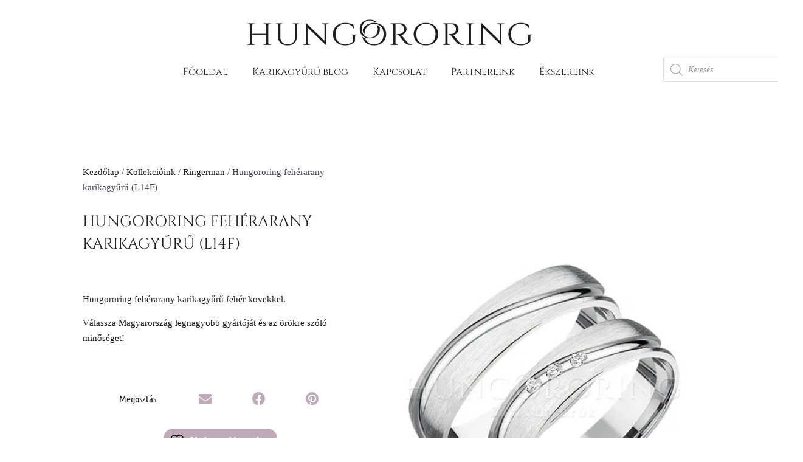

--- FILE ---
content_type: text/html; charset=UTF-8
request_url: https://hungororing.hu/termek/hungororing-feherarany-karikagyuru-l14f/
body_size: 41533
content:
<!doctype html>
<html lang="hu">
<head><meta charset="UTF-8"><script>if(navigator.userAgent.match(/MSIE|Internet Explorer/i)||navigator.userAgent.match(/Trident\/7\..*?rv:11/i)){var href=document.location.href;if(!href.match(/[?&]nowprocket/)){if(href.indexOf("?")==-1){if(href.indexOf("#")==-1){document.location.href=href+"?nowprocket=1"}else{document.location.href=href.replace("#","?nowprocket=1#")}}else{if(href.indexOf("#")==-1){document.location.href=href+"&nowprocket=1"}else{document.location.href=href.replace("#","&nowprocket=1#")}}}}</script><script>(()=>{class RocketLazyLoadScripts{constructor(){this.v="2.0.4",this.userEvents=["keydown","keyup","mousedown","mouseup","mousemove","mouseover","mouseout","touchmove","touchstart","touchend","touchcancel","wheel","click","dblclick","input"],this.attributeEvents=["onblur","onclick","oncontextmenu","ondblclick","onfocus","onmousedown","onmouseenter","onmouseleave","onmousemove","onmouseout","onmouseover","onmouseup","onmousewheel","onscroll","onsubmit"]}async t(){this.i(),this.o(),/iP(ad|hone)/.test(navigator.userAgent)&&this.h(),this.u(),this.l(this),this.m(),this.k(this),this.p(this),this._(),await Promise.all([this.R(),this.L()]),this.lastBreath=Date.now(),this.S(this),this.P(),this.D(),this.O(),this.M(),await this.C(this.delayedScripts.normal),await this.C(this.delayedScripts.defer),await this.C(this.delayedScripts.async),await this.T(),await this.F(),await this.j(),await this.A(),window.dispatchEvent(new Event("rocket-allScriptsLoaded")),this.everythingLoaded=!0,this.lastTouchEnd&&await new Promise(t=>setTimeout(t,500-Date.now()+this.lastTouchEnd)),this.I(),this.H(),this.U(),this.W()}i(){this.CSPIssue=sessionStorage.getItem("rocketCSPIssue"),document.addEventListener("securitypolicyviolation",t=>{this.CSPIssue||"script-src-elem"!==t.violatedDirective||"data"!==t.blockedURI||(this.CSPIssue=!0,sessionStorage.setItem("rocketCSPIssue",!0))},{isRocket:!0})}o(){window.addEventListener("pageshow",t=>{this.persisted=t.persisted,this.realWindowLoadedFired=!0},{isRocket:!0}),window.addEventListener("pagehide",()=>{this.onFirstUserAction=null},{isRocket:!0})}h(){let t;function e(e){t=e}window.addEventListener("touchstart",e,{isRocket:!0}),window.addEventListener("touchend",function i(o){o.changedTouches[0]&&t.changedTouches[0]&&Math.abs(o.changedTouches[0].pageX-t.changedTouches[0].pageX)<10&&Math.abs(o.changedTouches[0].pageY-t.changedTouches[0].pageY)<10&&o.timeStamp-t.timeStamp<200&&(window.removeEventListener("touchstart",e,{isRocket:!0}),window.removeEventListener("touchend",i,{isRocket:!0}),"INPUT"===o.target.tagName&&"text"===o.target.type||(o.target.dispatchEvent(new TouchEvent("touchend",{target:o.target,bubbles:!0})),o.target.dispatchEvent(new MouseEvent("mouseover",{target:o.target,bubbles:!0})),o.target.dispatchEvent(new PointerEvent("click",{target:o.target,bubbles:!0,cancelable:!0,detail:1,clientX:o.changedTouches[0].clientX,clientY:o.changedTouches[0].clientY})),event.preventDefault()))},{isRocket:!0})}q(t){this.userActionTriggered||("mousemove"!==t.type||this.firstMousemoveIgnored?"keyup"===t.type||"mouseover"===t.type||"mouseout"===t.type||(this.userActionTriggered=!0,this.onFirstUserAction&&this.onFirstUserAction()):this.firstMousemoveIgnored=!0),"click"===t.type&&t.preventDefault(),t.stopPropagation(),t.stopImmediatePropagation(),"touchstart"===this.lastEvent&&"touchend"===t.type&&(this.lastTouchEnd=Date.now()),"click"===t.type&&(this.lastTouchEnd=0),this.lastEvent=t.type,t.composedPath&&t.composedPath()[0].getRootNode()instanceof ShadowRoot&&(t.rocketTarget=t.composedPath()[0]),this.savedUserEvents.push(t)}u(){this.savedUserEvents=[],this.userEventHandler=this.q.bind(this),this.userEvents.forEach(t=>window.addEventListener(t,this.userEventHandler,{passive:!1,isRocket:!0})),document.addEventListener("visibilitychange",this.userEventHandler,{isRocket:!0})}U(){this.userEvents.forEach(t=>window.removeEventListener(t,this.userEventHandler,{passive:!1,isRocket:!0})),document.removeEventListener("visibilitychange",this.userEventHandler,{isRocket:!0}),this.savedUserEvents.forEach(t=>{(t.rocketTarget||t.target).dispatchEvent(new window[t.constructor.name](t.type,t))})}m(){const t="return false",e=Array.from(this.attributeEvents,t=>"data-rocket-"+t),i="["+this.attributeEvents.join("],[")+"]",o="[data-rocket-"+this.attributeEvents.join("],[data-rocket-")+"]",s=(e,i,o)=>{o&&o!==t&&(e.setAttribute("data-rocket-"+i,o),e["rocket"+i]=new Function("event",o),e.setAttribute(i,t))};new MutationObserver(t=>{for(const n of t)"attributes"===n.type&&(n.attributeName.startsWith("data-rocket-")||this.everythingLoaded?n.attributeName.startsWith("data-rocket-")&&this.everythingLoaded&&this.N(n.target,n.attributeName.substring(12)):s(n.target,n.attributeName,n.target.getAttribute(n.attributeName))),"childList"===n.type&&n.addedNodes.forEach(t=>{if(t.nodeType===Node.ELEMENT_NODE)if(this.everythingLoaded)for(const i of[t,...t.querySelectorAll(o)])for(const t of i.getAttributeNames())e.includes(t)&&this.N(i,t.substring(12));else for(const e of[t,...t.querySelectorAll(i)])for(const t of e.getAttributeNames())this.attributeEvents.includes(t)&&s(e,t,e.getAttribute(t))})}).observe(document,{subtree:!0,childList:!0,attributeFilter:[...this.attributeEvents,...e]})}I(){this.attributeEvents.forEach(t=>{document.querySelectorAll("[data-rocket-"+t+"]").forEach(e=>{this.N(e,t)})})}N(t,e){const i=t.getAttribute("data-rocket-"+e);i&&(t.setAttribute(e,i),t.removeAttribute("data-rocket-"+e))}k(t){Object.defineProperty(HTMLElement.prototype,"onclick",{get(){return this.rocketonclick||null},set(e){this.rocketonclick=e,this.setAttribute(t.everythingLoaded?"onclick":"data-rocket-onclick","this.rocketonclick(event)")}})}S(t){function e(e,i){let o=e[i];e[i]=null,Object.defineProperty(e,i,{get:()=>o,set(s){t.everythingLoaded?o=s:e["rocket"+i]=o=s}})}e(document,"onreadystatechange"),e(window,"onload"),e(window,"onpageshow");try{Object.defineProperty(document,"readyState",{get:()=>t.rocketReadyState,set(e){t.rocketReadyState=e},configurable:!0}),document.readyState="loading"}catch(t){console.log("WPRocket DJE readyState conflict, bypassing")}}l(t){this.originalAddEventListener=EventTarget.prototype.addEventListener,this.originalRemoveEventListener=EventTarget.prototype.removeEventListener,this.savedEventListeners=[],EventTarget.prototype.addEventListener=function(e,i,o){o&&o.isRocket||!t.B(e,this)&&!t.userEvents.includes(e)||t.B(e,this)&&!t.userActionTriggered||e.startsWith("rocket-")||t.everythingLoaded?t.originalAddEventListener.call(this,e,i,o):(t.savedEventListeners.push({target:this,remove:!1,type:e,func:i,options:o}),"mouseenter"!==e&&"mouseleave"!==e||t.originalAddEventListener.call(this,e,t.savedUserEvents.push,o))},EventTarget.prototype.removeEventListener=function(e,i,o){o&&o.isRocket||!t.B(e,this)&&!t.userEvents.includes(e)||t.B(e,this)&&!t.userActionTriggered||e.startsWith("rocket-")||t.everythingLoaded?t.originalRemoveEventListener.call(this,e,i,o):t.savedEventListeners.push({target:this,remove:!0,type:e,func:i,options:o})}}J(t,e){this.savedEventListeners=this.savedEventListeners.filter(i=>{let o=i.type,s=i.target||window;return e!==o||t!==s||(this.B(o,s)&&(i.type="rocket-"+o),this.$(i),!1)})}H(){EventTarget.prototype.addEventListener=this.originalAddEventListener,EventTarget.prototype.removeEventListener=this.originalRemoveEventListener,this.savedEventListeners.forEach(t=>this.$(t))}$(t){t.remove?this.originalRemoveEventListener.call(t.target,t.type,t.func,t.options):this.originalAddEventListener.call(t.target,t.type,t.func,t.options)}p(t){let e;function i(e){return t.everythingLoaded?e:e.split(" ").map(t=>"load"===t||t.startsWith("load.")?"rocket-jquery-load":t).join(" ")}function o(o){function s(e){const s=o.fn[e];o.fn[e]=o.fn.init.prototype[e]=function(){return this[0]===window&&t.userActionTriggered&&("string"==typeof arguments[0]||arguments[0]instanceof String?arguments[0]=i(arguments[0]):"object"==typeof arguments[0]&&Object.keys(arguments[0]).forEach(t=>{const e=arguments[0][t];delete arguments[0][t],arguments[0][i(t)]=e})),s.apply(this,arguments),this}}if(o&&o.fn&&!t.allJQueries.includes(o)){const e={DOMContentLoaded:[],"rocket-DOMContentLoaded":[]};for(const t in e)document.addEventListener(t,()=>{e[t].forEach(t=>t())},{isRocket:!0});o.fn.ready=o.fn.init.prototype.ready=function(i){function s(){parseInt(o.fn.jquery)>2?setTimeout(()=>i.bind(document)(o)):i.bind(document)(o)}return"function"==typeof i&&(t.realDomReadyFired?!t.userActionTriggered||t.fauxDomReadyFired?s():e["rocket-DOMContentLoaded"].push(s):e.DOMContentLoaded.push(s)),o([])},s("on"),s("one"),s("off"),t.allJQueries.push(o)}e=o}t.allJQueries=[],o(window.jQuery),Object.defineProperty(window,"jQuery",{get:()=>e,set(t){o(t)}})}P(){const t=new Map;document.write=document.writeln=function(e){const i=document.currentScript,o=document.createRange(),s=i.parentElement;let n=t.get(i);void 0===n&&(n=i.nextSibling,t.set(i,n));const c=document.createDocumentFragment();o.setStart(c,0),c.appendChild(o.createContextualFragment(e)),s.insertBefore(c,n)}}async R(){return new Promise(t=>{this.userActionTriggered?t():this.onFirstUserAction=t})}async L(){return new Promise(t=>{document.addEventListener("DOMContentLoaded",()=>{this.realDomReadyFired=!0,t()},{isRocket:!0})})}async j(){return this.realWindowLoadedFired?Promise.resolve():new Promise(t=>{window.addEventListener("load",t,{isRocket:!0})})}M(){this.pendingScripts=[];this.scriptsMutationObserver=new MutationObserver(t=>{for(const e of t)e.addedNodes.forEach(t=>{"SCRIPT"!==t.tagName||t.noModule||t.isWPRocket||this.pendingScripts.push({script:t,promise:new Promise(e=>{const i=()=>{const i=this.pendingScripts.findIndex(e=>e.script===t);i>=0&&this.pendingScripts.splice(i,1),e()};t.addEventListener("load",i,{isRocket:!0}),t.addEventListener("error",i,{isRocket:!0}),setTimeout(i,1e3)})})})}),this.scriptsMutationObserver.observe(document,{childList:!0,subtree:!0})}async F(){await this.X(),this.pendingScripts.length?(await this.pendingScripts[0].promise,await this.F()):this.scriptsMutationObserver.disconnect()}D(){this.delayedScripts={normal:[],async:[],defer:[]},document.querySelectorAll("script[type$=rocketlazyloadscript]").forEach(t=>{t.hasAttribute("data-rocket-src")?t.hasAttribute("async")&&!1!==t.async?this.delayedScripts.async.push(t):t.hasAttribute("defer")&&!1!==t.defer||"module"===t.getAttribute("data-rocket-type")?this.delayedScripts.defer.push(t):this.delayedScripts.normal.push(t):this.delayedScripts.normal.push(t)})}async _(){await this.L();let t=[];document.querySelectorAll("script[type$=rocketlazyloadscript][data-rocket-src]").forEach(e=>{let i=e.getAttribute("data-rocket-src");if(i&&!i.startsWith("data:")){i.startsWith("//")&&(i=location.protocol+i);try{const o=new URL(i).origin;o!==location.origin&&t.push({src:o,crossOrigin:e.crossOrigin||"module"===e.getAttribute("data-rocket-type")})}catch(t){}}}),t=[...new Map(t.map(t=>[JSON.stringify(t),t])).values()],this.Y(t,"preconnect")}async G(t){if(await this.K(),!0!==t.noModule||!("noModule"in HTMLScriptElement.prototype))return new Promise(e=>{let i;function o(){(i||t).setAttribute("data-rocket-status","executed"),e()}try{if(navigator.userAgent.includes("Firefox/")||""===navigator.vendor||this.CSPIssue)i=document.createElement("script"),[...t.attributes].forEach(t=>{let e=t.nodeName;"type"!==e&&("data-rocket-type"===e&&(e="type"),"data-rocket-src"===e&&(e="src"),i.setAttribute(e,t.nodeValue))}),t.text&&(i.text=t.text),t.nonce&&(i.nonce=t.nonce),i.hasAttribute("src")?(i.addEventListener("load",o,{isRocket:!0}),i.addEventListener("error",()=>{i.setAttribute("data-rocket-status","failed-network"),e()},{isRocket:!0}),setTimeout(()=>{i.isConnected||e()},1)):(i.text=t.text,o()),i.isWPRocket=!0,t.parentNode.replaceChild(i,t);else{const i=t.getAttribute("data-rocket-type"),s=t.getAttribute("data-rocket-src");i?(t.type=i,t.removeAttribute("data-rocket-type")):t.removeAttribute("type"),t.addEventListener("load",o,{isRocket:!0}),t.addEventListener("error",i=>{this.CSPIssue&&i.target.src.startsWith("data:")?(console.log("WPRocket: CSP fallback activated"),t.removeAttribute("src"),this.G(t).then(e)):(t.setAttribute("data-rocket-status","failed-network"),e())},{isRocket:!0}),s?(t.fetchPriority="high",t.removeAttribute("data-rocket-src"),t.src=s):t.src="data:text/javascript;base64,"+window.btoa(unescape(encodeURIComponent(t.text)))}}catch(i){t.setAttribute("data-rocket-status","failed-transform"),e()}});t.setAttribute("data-rocket-status","skipped")}async C(t){const e=t.shift();return e?(e.isConnected&&await this.G(e),this.C(t)):Promise.resolve()}O(){this.Y([...this.delayedScripts.normal,...this.delayedScripts.defer,...this.delayedScripts.async],"preload")}Y(t,e){this.trash=this.trash||[];let i=!0;var o=document.createDocumentFragment();t.forEach(t=>{const s=t.getAttribute&&t.getAttribute("data-rocket-src")||t.src;if(s&&!s.startsWith("data:")){const n=document.createElement("link");n.href=s,n.rel=e,"preconnect"!==e&&(n.as="script",n.fetchPriority=i?"high":"low"),t.getAttribute&&"module"===t.getAttribute("data-rocket-type")&&(n.crossOrigin=!0),t.crossOrigin&&(n.crossOrigin=t.crossOrigin),t.integrity&&(n.integrity=t.integrity),t.nonce&&(n.nonce=t.nonce),o.appendChild(n),this.trash.push(n),i=!1}}),document.head.appendChild(o)}W(){this.trash.forEach(t=>t.remove())}async T(){try{document.readyState="interactive"}catch(t){}this.fauxDomReadyFired=!0;try{await this.K(),this.J(document,"readystatechange"),document.dispatchEvent(new Event("rocket-readystatechange")),await this.K(),document.rocketonreadystatechange&&document.rocketonreadystatechange(),await this.K(),this.J(document,"DOMContentLoaded"),document.dispatchEvent(new Event("rocket-DOMContentLoaded")),await this.K(),this.J(window,"DOMContentLoaded"),window.dispatchEvent(new Event("rocket-DOMContentLoaded"))}catch(t){console.error(t)}}async A(){try{document.readyState="complete"}catch(t){}try{await this.K(),this.J(document,"readystatechange"),document.dispatchEvent(new Event("rocket-readystatechange")),await this.K(),document.rocketonreadystatechange&&document.rocketonreadystatechange(),await this.K(),this.J(window,"load"),window.dispatchEvent(new Event("rocket-load")),await this.K(),window.rocketonload&&window.rocketonload(),await this.K(),this.allJQueries.forEach(t=>t(window).trigger("rocket-jquery-load")),await this.K(),this.J(window,"pageshow");const t=new Event("rocket-pageshow");t.persisted=this.persisted,window.dispatchEvent(t),await this.K(),window.rocketonpageshow&&window.rocketonpageshow({persisted:this.persisted})}catch(t){console.error(t)}}async K(){Date.now()-this.lastBreath>45&&(await this.X(),this.lastBreath=Date.now())}async X(){return document.hidden?new Promise(t=>setTimeout(t)):new Promise(t=>requestAnimationFrame(t))}B(t,e){return e===document&&"readystatechange"===t||(e===document&&"DOMContentLoaded"===t||(e===window&&"DOMContentLoaded"===t||(e===window&&"load"===t||e===window&&"pageshow"===t)))}static run(){(new RocketLazyLoadScripts).t()}}RocketLazyLoadScripts.run()})();</script>
	
	<meta name="viewport" content="width=device-width, initial-scale=1">
	<link rel="profile" href="https://gmpg.org/xfn/11">
					<script type="rocketlazyloadscript">document.documentElement.className = document.documentElement.className + ' yes-js js_active js'</script>
			<meta name='robots' content='index, follow, max-image-preview:large, max-snippet:-1, max-video-preview:-1' />
<!-- Google tag (gtag.js) consent mode dataLayer added by Site Kit -->
<script id="google_gtagjs-js-consent-mode-data-layer">
window.dataLayer = window.dataLayer || [];function gtag(){dataLayer.push(arguments);}
gtag('consent', 'default', {"ad_personalization":"denied","ad_storage":"denied","ad_user_data":"denied","analytics_storage":"denied","functionality_storage":"denied","security_storage":"denied","personalization_storage":"denied","region":["AT","BE","BG","CH","CY","CZ","DE","DK","EE","ES","FI","FR","GB","GR","HR","HU","IE","IS","IT","LI","LT","LU","LV","MT","NL","NO","PL","PT","RO","SE","SI","SK"],"wait_for_update":500});
window._googlesitekitConsentCategoryMap = {"statistics":["analytics_storage"],"marketing":["ad_storage","ad_user_data","ad_personalization"],"functional":["functionality_storage","security_storage"],"preferences":["personalization_storage"]};
window._googlesitekitConsents = {"ad_personalization":"denied","ad_storage":"denied","ad_user_data":"denied","analytics_storage":"denied","functionality_storage":"denied","security_storage":"denied","personalization_storage":"denied","region":["AT","BE","BG","CH","CY","CZ","DE","DK","EE","ES","FI","FR","GB","GR","HR","HU","IE","IS","IT","LI","LT","LU","LV","MT","NL","NO","PL","PT","RO","SE","SI","SK"],"wait_for_update":500};
</script>
<!-- End Google tag (gtag.js) consent mode dataLayer added by Site Kit -->

	<!-- This site is optimized with the Yoast SEO Premium plugin v26.2 (Yoast SEO v26.6) - https://yoast.com/wordpress/plugins/seo/ -->
	<title>Hungororing fehérarany karikagyűrű (L14F)</title>
	<meta name="description" content="L14F Hungororing fehérarany karikagyűrű fehér kövekkel. Válasszon forrasztás nélkül készülő, örökre szóló gyűrűt!" />
	<link rel="canonical" href="https://hungororing.hu/termek/hungororing-feherarany-karikagyuru-l14f/" />
	<meta property="og:locale" content="hu_HU" />
	<meta property="og:type" content="article" />
	<meta property="og:title" content="Hungororing fehérarany karikagyűrű (L14F)" />
	<meta property="og:description" content="L14F Hungororing fehérarany karikagyűrű fehér kövekkel. Válasszon forrasztás nélkül készülő, örökre szóló gyűrűt!" />
	<meta property="og:url" content="https://hungororing.hu/termek/hungororing-feherarany-karikagyuru-l14f/" />
	<meta property="og:site_name" content="Hungororing Karikagyűrűk" />
	<meta property="article:publisher" content="https://www.facebook.com/hungororing" />
	<meta property="article:modified_time" content="2020-10-03T15:56:00+00:00" />
	<meta property="og:image" content="https://hungororing.hu/wp-content/uploads/2020/10/L14F-Ringerman-feher-arany-hungororing-karikagyuru.jpg" />
	<meta property="og:image:width" content="445" />
	<meta property="og:image:height" content="647" />
	<meta property="og:image:type" content="image/jpeg" />
	<meta name="twitter:card" content="summary_large_image" />
	<meta name="twitter:label1" content="Becsült olvasási idő" />
	<meta name="twitter:data1" content="1 perc" />
	<script type="application/ld+json" class="yoast-schema-graph">{"@context":"https://schema.org","@graph":[{"@type":"WebPage","@id":"https://hungororing.hu/termek/hungororing-feherarany-karikagyuru-l14f/","url":"https://hungororing.hu/termek/hungororing-feherarany-karikagyuru-l14f/","name":"Hungororing fehérarany karikagyűrű (L14F)","isPartOf":{"@id":"https://hungororing.hu/#website"},"primaryImageOfPage":{"@id":"https://hungororing.hu/termek/hungororing-feherarany-karikagyuru-l14f/#primaryimage"},"image":{"@id":"https://hungororing.hu/termek/hungororing-feherarany-karikagyuru-l14f/#primaryimage"},"thumbnailUrl":"https://hungororing.hu/wp-content/uploads/2020/10/L14F-Ringerman-feher-arany-hungororing-karikagyuru.jpg","datePublished":"2020-10-03T15:50:35+00:00","dateModified":"2020-10-03T15:56:00+00:00","description":"L14F Hungororing fehérarany karikagyűrű fehér kövekkel. Válasszon forrasztás nélkül készülő, örökre szóló gyűrűt!","breadcrumb":{"@id":"https://hungororing.hu/termek/hungororing-feherarany-karikagyuru-l14f/#breadcrumb"},"inLanguage":"hu","potentialAction":[{"@type":"ReadAction","target":["https://hungororing.hu/termek/hungororing-feherarany-karikagyuru-l14f/"]}]},{"@type":"ImageObject","inLanguage":"hu","@id":"https://hungororing.hu/termek/hungororing-feherarany-karikagyuru-l14f/#primaryimage","url":"https://hungororing.hu/wp-content/uploads/2020/10/L14F-Ringerman-feher-arany-hungororing-karikagyuru.jpg","contentUrl":"https://hungororing.hu/wp-content/uploads/2020/10/L14F-Ringerman-feher-arany-hungororing-karikagyuru.jpg","width":445,"height":647,"caption":"Hungororing fehérarany karikagyűrű"},{"@type":"BreadcrumbList","@id":"https://hungororing.hu/termek/hungororing-feherarany-karikagyuru-l14f/#breadcrumb","itemListElement":[{"@type":"ListItem","position":1,"name":"Kezdőlap","item":"https://hungororing.hu/"},{"@type":"ListItem","position":2,"name":"Termékek","item":"https://hungororing.hu/shop/"},{"@type":"ListItem","position":3,"name":"Hungororing fehérarany karikagyűrű (L14F)"}]},{"@type":"WebSite","@id":"https://hungororing.hu/#website","url":"https://hungororing.hu/","name":"Hungororing Karikagyűrűk","description":"Örökre szóló gyűrűk, forrasztás nélkül.","publisher":{"@id":"https://hungororing.hu/#organization"},"potentialAction":[{"@type":"SearchAction","target":{"@type":"EntryPoint","urlTemplate":"https://hungororing.hu/?s={search_term_string}"},"query-input":{"@type":"PropertyValueSpecification","valueRequired":true,"valueName":"search_term_string"}}],"inLanguage":"hu"},{"@type":"Organization","@id":"https://hungororing.hu/#organization","name":"Hungororing Karikagyűrűk","url":"https://hungororing.hu/","logo":{"@type":"ImageObject","inLanguage":"hu","@id":"https://hungororing.hu/#/schema/logo/image/","url":"https://hungororing.hu/wp-content/uploads/2020/08/hungororing-karikagyuruk-feher-hatteres-logo-512x512-1.png","contentUrl":"https://hungororing.hu/wp-content/uploads/2020/08/hungororing-karikagyuruk-feher-hatteres-logo-512x512-1.png","width":512,"height":512,"caption":"Hungororing Karikagyűrűk"},"image":{"@id":"https://hungororing.hu/#/schema/logo/image/"},"sameAs":["https://www.facebook.com/hungororing","https://www.instagram.com/hungororingkarikagyuruk/","https://hu.pinterest.com/hungororing/"]}]}</script>
	<!-- / Yoast SEO Premium plugin. -->


<link rel='dns-prefetch' href='//www.googletagmanager.com' />

<link rel="alternate" type="application/rss+xml" title="Hungororing Karikagyűrűk &raquo; hírcsatorna" href="https://hungororing.hu/feed/" />
<link rel="alternate" type="application/rss+xml" title="Hungororing Karikagyűrűk &raquo; hozzászólás hírcsatorna" href="https://hungororing.hu/comments/feed/" />
<link rel="alternate" title="oEmbed (JSON)" type="application/json+oembed" href="https://hungororing.hu/wp-json/oembed/1.0/embed?url=https%3A%2F%2Fhungororing.hu%2Ftermek%2Fhungororing-feherarany-karikagyuru-l14f%2F" />
<link rel="alternate" title="oEmbed (XML)" type="text/xml+oembed" href="https://hungororing.hu/wp-json/oembed/1.0/embed?url=https%3A%2F%2Fhungororing.hu%2Ftermek%2Fhungororing-feherarany-karikagyuru-l14f%2F&#038;format=xml" />
<style id='wp-img-auto-sizes-contain-inline-css'>
img:is([sizes=auto i],[sizes^="auto," i]){contain-intrinsic-size:3000px 1500px}
/*# sourceURL=wp-img-auto-sizes-contain-inline-css */
</style>
<style id='wp-emoji-styles-inline-css'>

	img.wp-smiley, img.emoji {
		display: inline !important;
		border: none !important;
		box-shadow: none !important;
		height: 1em !important;
		width: 1em !important;
		margin: 0 0.07em !important;
		vertical-align: -0.1em !important;
		background: none !important;
		padding: 0 !important;
	}
/*# sourceURL=wp-emoji-styles-inline-css */
</style>
<link rel='stylesheet' id='wp-block-library-css' href='https://hungororing.hu/wp-includes/css/dist/block-library/style.min.css?ver=6.9' media='all' />
<link rel='stylesheet' id='jquery-selectBox-css' href='https://hungororing.hu/wp-content/plugins/yith-woocommerce-wishlist/assets/css/jquery.selectBox.css?ver=1.2.0' media='all' />
<link rel='stylesheet' id='woocommerce_prettyPhoto_css-css' href='//hungororing.hu/wp-content/plugins/woocommerce/assets/css/prettyPhoto.css?ver=3.1.6' media='all' />
<link rel='stylesheet' id='yith-wcwl-main-css' href='https://hungororing.hu/wp-content/plugins/yith-woocommerce-wishlist/assets/css/style.css?ver=4.11.0' media='all' />
<style id='yith-wcwl-main-inline-css'>
 :root { --color-add-to-wishlist-background: rgb(190,170,184); --color-add-to-wishlist-text: #FFFFFF; --color-add-to-wishlist-border: rgb(190,170,184); --color-add-to-wishlist-background-hover: rgb(190,170,184); --color-add-to-wishlist-text-hover: #FFFFFF; --color-add-to-wishlist-border-hover: rgb(190,170,184); --rounded-corners-radius: 16px; --color-add-to-cart-background: #333333; --color-add-to-cart-text: #FFFFFF; --color-add-to-cart-border: #333333; --color-add-to-cart-background-hover: #4F4F4F; --color-add-to-cart-text-hover: #FFFFFF; --color-add-to-cart-border-hover: #4F4F4F; --add-to-cart-rounded-corners-radius: 16px; --color-button-style-1-background: #333333; --color-button-style-1-text: #FFFFFF; --color-button-style-1-border: #333333; --color-button-style-1-background-hover: #4F4F4F; --color-button-style-1-text-hover: #FFFFFF; --color-button-style-1-border-hover: #4F4F4F; --color-button-style-2-background: #333333; --color-button-style-2-text: #FFFFFF; --color-button-style-2-border: #333333; --color-button-style-2-background-hover: #4F4F4F; --color-button-style-2-text-hover: #FFFFFF; --color-button-style-2-border-hover: #4F4F4F; --color-wishlist-table-background: #FFFFFF; --color-wishlist-table-text: #6d6c6c; --color-wishlist-table-border: #FFFFFF; --color-headers-background: #F4F4F4; --color-share-button-color: #FFFFFF; --color-share-button-color-hover: #FFFFFF; --color-fb-button-background: rgb(190,170,184); --color-fb-button-background-hover: #595A5A; --color-tw-button-background: #45AFE2; --color-tw-button-background-hover: #595A5A; --color-pr-button-background: #AB2E31; --color-pr-button-background-hover: #595A5A; --color-em-button-background: rgb(190,170,184); --color-em-button-background-hover: #595A5A; --color-wa-button-background: rgb(190,170,184); --color-wa-button-background-hover: #595A5A; --feedback-duration: 3s } 
 :root { --color-add-to-wishlist-background: rgb(190,170,184); --color-add-to-wishlist-text: #FFFFFF; --color-add-to-wishlist-border: rgb(190,170,184); --color-add-to-wishlist-background-hover: rgb(190,170,184); --color-add-to-wishlist-text-hover: #FFFFFF; --color-add-to-wishlist-border-hover: rgb(190,170,184); --rounded-corners-radius: 16px; --color-add-to-cart-background: #333333; --color-add-to-cart-text: #FFFFFF; --color-add-to-cart-border: #333333; --color-add-to-cart-background-hover: #4F4F4F; --color-add-to-cart-text-hover: #FFFFFF; --color-add-to-cart-border-hover: #4F4F4F; --add-to-cart-rounded-corners-radius: 16px; --color-button-style-1-background: #333333; --color-button-style-1-text: #FFFFFF; --color-button-style-1-border: #333333; --color-button-style-1-background-hover: #4F4F4F; --color-button-style-1-text-hover: #FFFFFF; --color-button-style-1-border-hover: #4F4F4F; --color-button-style-2-background: #333333; --color-button-style-2-text: #FFFFFF; --color-button-style-2-border: #333333; --color-button-style-2-background-hover: #4F4F4F; --color-button-style-2-text-hover: #FFFFFF; --color-button-style-2-border-hover: #4F4F4F; --color-wishlist-table-background: #FFFFFF; --color-wishlist-table-text: #6d6c6c; --color-wishlist-table-border: #FFFFFF; --color-headers-background: #F4F4F4; --color-share-button-color: #FFFFFF; --color-share-button-color-hover: #FFFFFF; --color-fb-button-background: rgb(190,170,184); --color-fb-button-background-hover: #595A5A; --color-tw-button-background: #45AFE2; --color-tw-button-background-hover: #595A5A; --color-pr-button-background: #AB2E31; --color-pr-button-background-hover: #595A5A; --color-em-button-background: rgb(190,170,184); --color-em-button-background-hover: #595A5A; --color-wa-button-background: rgb(190,170,184); --color-wa-button-background-hover: #595A5A; --feedback-duration: 3s } 
/*# sourceURL=yith-wcwl-main-inline-css */
</style>
<style id='global-styles-inline-css'>
:root{--wp--preset--aspect-ratio--square: 1;--wp--preset--aspect-ratio--4-3: 4/3;--wp--preset--aspect-ratio--3-4: 3/4;--wp--preset--aspect-ratio--3-2: 3/2;--wp--preset--aspect-ratio--2-3: 2/3;--wp--preset--aspect-ratio--16-9: 16/9;--wp--preset--aspect-ratio--9-16: 9/16;--wp--preset--color--black: #000000;--wp--preset--color--cyan-bluish-gray: #abb8c3;--wp--preset--color--white: #ffffff;--wp--preset--color--pale-pink: #f78da7;--wp--preset--color--vivid-red: #cf2e2e;--wp--preset--color--luminous-vivid-orange: #ff6900;--wp--preset--color--luminous-vivid-amber: #fcb900;--wp--preset--color--light-green-cyan: #7bdcb5;--wp--preset--color--vivid-green-cyan: #00d084;--wp--preset--color--pale-cyan-blue: #8ed1fc;--wp--preset--color--vivid-cyan-blue: #0693e3;--wp--preset--color--vivid-purple: #9b51e0;--wp--preset--gradient--vivid-cyan-blue-to-vivid-purple: linear-gradient(135deg,rgb(6,147,227) 0%,rgb(155,81,224) 100%);--wp--preset--gradient--light-green-cyan-to-vivid-green-cyan: linear-gradient(135deg,rgb(122,220,180) 0%,rgb(0,208,130) 100%);--wp--preset--gradient--luminous-vivid-amber-to-luminous-vivid-orange: linear-gradient(135deg,rgb(252,185,0) 0%,rgb(255,105,0) 100%);--wp--preset--gradient--luminous-vivid-orange-to-vivid-red: linear-gradient(135deg,rgb(255,105,0) 0%,rgb(207,46,46) 100%);--wp--preset--gradient--very-light-gray-to-cyan-bluish-gray: linear-gradient(135deg,rgb(238,238,238) 0%,rgb(169,184,195) 100%);--wp--preset--gradient--cool-to-warm-spectrum: linear-gradient(135deg,rgb(74,234,220) 0%,rgb(151,120,209) 20%,rgb(207,42,186) 40%,rgb(238,44,130) 60%,rgb(251,105,98) 80%,rgb(254,248,76) 100%);--wp--preset--gradient--blush-light-purple: linear-gradient(135deg,rgb(255,206,236) 0%,rgb(152,150,240) 100%);--wp--preset--gradient--blush-bordeaux: linear-gradient(135deg,rgb(254,205,165) 0%,rgb(254,45,45) 50%,rgb(107,0,62) 100%);--wp--preset--gradient--luminous-dusk: linear-gradient(135deg,rgb(255,203,112) 0%,rgb(199,81,192) 50%,rgb(65,88,208) 100%);--wp--preset--gradient--pale-ocean: linear-gradient(135deg,rgb(255,245,203) 0%,rgb(182,227,212) 50%,rgb(51,167,181) 100%);--wp--preset--gradient--electric-grass: linear-gradient(135deg,rgb(202,248,128) 0%,rgb(113,206,126) 100%);--wp--preset--gradient--midnight: linear-gradient(135deg,rgb(2,3,129) 0%,rgb(40,116,252) 100%);--wp--preset--font-size--small: 13px;--wp--preset--font-size--medium: 20px;--wp--preset--font-size--large: 36px;--wp--preset--font-size--x-large: 42px;--wp--preset--spacing--20: 0.44rem;--wp--preset--spacing--30: 0.67rem;--wp--preset--spacing--40: 1rem;--wp--preset--spacing--50: 1.5rem;--wp--preset--spacing--60: 2.25rem;--wp--preset--spacing--70: 3.38rem;--wp--preset--spacing--80: 5.06rem;--wp--preset--shadow--natural: 6px 6px 9px rgba(0, 0, 0, 0.2);--wp--preset--shadow--deep: 12px 12px 50px rgba(0, 0, 0, 0.4);--wp--preset--shadow--sharp: 6px 6px 0px rgba(0, 0, 0, 0.2);--wp--preset--shadow--outlined: 6px 6px 0px -3px rgb(255, 255, 255), 6px 6px rgb(0, 0, 0);--wp--preset--shadow--crisp: 6px 6px 0px rgb(0, 0, 0);}:root { --wp--style--global--content-size: 800px;--wp--style--global--wide-size: 1200px; }:where(body) { margin: 0; }.wp-site-blocks > .alignleft { float: left; margin-right: 2em; }.wp-site-blocks > .alignright { float: right; margin-left: 2em; }.wp-site-blocks > .aligncenter { justify-content: center; margin-left: auto; margin-right: auto; }:where(.wp-site-blocks) > * { margin-block-start: 24px; margin-block-end: 0; }:where(.wp-site-blocks) > :first-child { margin-block-start: 0; }:where(.wp-site-blocks) > :last-child { margin-block-end: 0; }:root { --wp--style--block-gap: 24px; }:root :where(.is-layout-flow) > :first-child{margin-block-start: 0;}:root :where(.is-layout-flow) > :last-child{margin-block-end: 0;}:root :where(.is-layout-flow) > *{margin-block-start: 24px;margin-block-end: 0;}:root :where(.is-layout-constrained) > :first-child{margin-block-start: 0;}:root :where(.is-layout-constrained) > :last-child{margin-block-end: 0;}:root :where(.is-layout-constrained) > *{margin-block-start: 24px;margin-block-end: 0;}:root :where(.is-layout-flex){gap: 24px;}:root :where(.is-layout-grid){gap: 24px;}.is-layout-flow > .alignleft{float: left;margin-inline-start: 0;margin-inline-end: 2em;}.is-layout-flow > .alignright{float: right;margin-inline-start: 2em;margin-inline-end: 0;}.is-layout-flow > .aligncenter{margin-left: auto !important;margin-right: auto !important;}.is-layout-constrained > .alignleft{float: left;margin-inline-start: 0;margin-inline-end: 2em;}.is-layout-constrained > .alignright{float: right;margin-inline-start: 2em;margin-inline-end: 0;}.is-layout-constrained > .aligncenter{margin-left: auto !important;margin-right: auto !important;}.is-layout-constrained > :where(:not(.alignleft):not(.alignright):not(.alignfull)){max-width: var(--wp--style--global--content-size);margin-left: auto !important;margin-right: auto !important;}.is-layout-constrained > .alignwide{max-width: var(--wp--style--global--wide-size);}body .is-layout-flex{display: flex;}.is-layout-flex{flex-wrap: wrap;align-items: center;}.is-layout-flex > :is(*, div){margin: 0;}body .is-layout-grid{display: grid;}.is-layout-grid > :is(*, div){margin: 0;}body{padding-top: 0px;padding-right: 0px;padding-bottom: 0px;padding-left: 0px;}a:where(:not(.wp-element-button)){text-decoration: underline;}:root :where(.wp-element-button, .wp-block-button__link){background-color: #32373c;border-width: 0;color: #fff;font-family: inherit;font-size: inherit;font-style: inherit;font-weight: inherit;letter-spacing: inherit;line-height: inherit;padding-top: calc(0.667em + 2px);padding-right: calc(1.333em + 2px);padding-bottom: calc(0.667em + 2px);padding-left: calc(1.333em + 2px);text-decoration: none;text-transform: inherit;}.has-black-color{color: var(--wp--preset--color--black) !important;}.has-cyan-bluish-gray-color{color: var(--wp--preset--color--cyan-bluish-gray) !important;}.has-white-color{color: var(--wp--preset--color--white) !important;}.has-pale-pink-color{color: var(--wp--preset--color--pale-pink) !important;}.has-vivid-red-color{color: var(--wp--preset--color--vivid-red) !important;}.has-luminous-vivid-orange-color{color: var(--wp--preset--color--luminous-vivid-orange) !important;}.has-luminous-vivid-amber-color{color: var(--wp--preset--color--luminous-vivid-amber) !important;}.has-light-green-cyan-color{color: var(--wp--preset--color--light-green-cyan) !important;}.has-vivid-green-cyan-color{color: var(--wp--preset--color--vivid-green-cyan) !important;}.has-pale-cyan-blue-color{color: var(--wp--preset--color--pale-cyan-blue) !important;}.has-vivid-cyan-blue-color{color: var(--wp--preset--color--vivid-cyan-blue) !important;}.has-vivid-purple-color{color: var(--wp--preset--color--vivid-purple) !important;}.has-black-background-color{background-color: var(--wp--preset--color--black) !important;}.has-cyan-bluish-gray-background-color{background-color: var(--wp--preset--color--cyan-bluish-gray) !important;}.has-white-background-color{background-color: var(--wp--preset--color--white) !important;}.has-pale-pink-background-color{background-color: var(--wp--preset--color--pale-pink) !important;}.has-vivid-red-background-color{background-color: var(--wp--preset--color--vivid-red) !important;}.has-luminous-vivid-orange-background-color{background-color: var(--wp--preset--color--luminous-vivid-orange) !important;}.has-luminous-vivid-amber-background-color{background-color: var(--wp--preset--color--luminous-vivid-amber) !important;}.has-light-green-cyan-background-color{background-color: var(--wp--preset--color--light-green-cyan) !important;}.has-vivid-green-cyan-background-color{background-color: var(--wp--preset--color--vivid-green-cyan) !important;}.has-pale-cyan-blue-background-color{background-color: var(--wp--preset--color--pale-cyan-blue) !important;}.has-vivid-cyan-blue-background-color{background-color: var(--wp--preset--color--vivid-cyan-blue) !important;}.has-vivid-purple-background-color{background-color: var(--wp--preset--color--vivid-purple) !important;}.has-black-border-color{border-color: var(--wp--preset--color--black) !important;}.has-cyan-bluish-gray-border-color{border-color: var(--wp--preset--color--cyan-bluish-gray) !important;}.has-white-border-color{border-color: var(--wp--preset--color--white) !important;}.has-pale-pink-border-color{border-color: var(--wp--preset--color--pale-pink) !important;}.has-vivid-red-border-color{border-color: var(--wp--preset--color--vivid-red) !important;}.has-luminous-vivid-orange-border-color{border-color: var(--wp--preset--color--luminous-vivid-orange) !important;}.has-luminous-vivid-amber-border-color{border-color: var(--wp--preset--color--luminous-vivid-amber) !important;}.has-light-green-cyan-border-color{border-color: var(--wp--preset--color--light-green-cyan) !important;}.has-vivid-green-cyan-border-color{border-color: var(--wp--preset--color--vivid-green-cyan) !important;}.has-pale-cyan-blue-border-color{border-color: var(--wp--preset--color--pale-cyan-blue) !important;}.has-vivid-cyan-blue-border-color{border-color: var(--wp--preset--color--vivid-cyan-blue) !important;}.has-vivid-purple-border-color{border-color: var(--wp--preset--color--vivid-purple) !important;}.has-vivid-cyan-blue-to-vivid-purple-gradient-background{background: var(--wp--preset--gradient--vivid-cyan-blue-to-vivid-purple) !important;}.has-light-green-cyan-to-vivid-green-cyan-gradient-background{background: var(--wp--preset--gradient--light-green-cyan-to-vivid-green-cyan) !important;}.has-luminous-vivid-amber-to-luminous-vivid-orange-gradient-background{background: var(--wp--preset--gradient--luminous-vivid-amber-to-luminous-vivid-orange) !important;}.has-luminous-vivid-orange-to-vivid-red-gradient-background{background: var(--wp--preset--gradient--luminous-vivid-orange-to-vivid-red) !important;}.has-very-light-gray-to-cyan-bluish-gray-gradient-background{background: var(--wp--preset--gradient--very-light-gray-to-cyan-bluish-gray) !important;}.has-cool-to-warm-spectrum-gradient-background{background: var(--wp--preset--gradient--cool-to-warm-spectrum) !important;}.has-blush-light-purple-gradient-background{background: var(--wp--preset--gradient--blush-light-purple) !important;}.has-blush-bordeaux-gradient-background{background: var(--wp--preset--gradient--blush-bordeaux) !important;}.has-luminous-dusk-gradient-background{background: var(--wp--preset--gradient--luminous-dusk) !important;}.has-pale-ocean-gradient-background{background: var(--wp--preset--gradient--pale-ocean) !important;}.has-electric-grass-gradient-background{background: var(--wp--preset--gradient--electric-grass) !important;}.has-midnight-gradient-background{background: var(--wp--preset--gradient--midnight) !important;}.has-small-font-size{font-size: var(--wp--preset--font-size--small) !important;}.has-medium-font-size{font-size: var(--wp--preset--font-size--medium) !important;}.has-large-font-size{font-size: var(--wp--preset--font-size--large) !important;}.has-x-large-font-size{font-size: var(--wp--preset--font-size--x-large) !important;}
:root :where(.wp-block-pullquote){font-size: 1.5em;line-height: 1.6;}
/*# sourceURL=global-styles-inline-css */
</style>
<link rel='stylesheet' id='photoswipe-css' href='https://hungororing.hu/wp-content/plugins/woocommerce/assets/css/photoswipe/photoswipe.min.css?ver=10.4.3' media='all' />
<link rel='stylesheet' id='photoswipe-default-skin-css' href='https://hungororing.hu/wp-content/plugins/woocommerce/assets/css/photoswipe/default-skin/default-skin.min.css?ver=10.4.3' media='all' />
<link rel='stylesheet' id='woocommerce-layout-css' href='https://hungororing.hu/wp-content/plugins/woocommerce/assets/css/woocommerce-layout.css?ver=10.4.3' media='all' />
<link rel='stylesheet' id='woocommerce-smallscreen-css' href='https://hungororing.hu/wp-content/plugins/woocommerce/assets/css/woocommerce-smallscreen.css?ver=10.4.3' media='only screen and (max-width: 768px)' />
<link rel='stylesheet' id='woocommerce-general-css' href='https://hungororing.hu/wp-content/plugins/woocommerce/assets/css/woocommerce.css?ver=10.4.3' media='all' />
<style id='woocommerce-inline-inline-css'>
.woocommerce form .form-row .required { visibility: visible; }
/*# sourceURL=woocommerce-inline-inline-css */
</style>
<link rel='stylesheet' id='cmplz-general-css' href='https://hungororing.hu/wp-content/plugins/complianz-gdpr/assets/css/cookieblocker.min.css?ver=1765712962' media='all' />
<link rel='stylesheet' id='ywctm-frontend-css' href='https://hungororing.hu/wp-content/plugins/yith-woocommerce-catalog-mode/assets/css/frontend.min.css?ver=2.51.0' media='all' />
<style id='ywctm-frontend-inline-css'>
form.cart button.single_add_to_cart_button, .ppc-button-wrapper, .wc-ppcp-paylater-msg__container, form.cart .quantity, table.variations, form.variations_form, .single_variation_wrap .variations_button, .widget.woocommerce.widget_shopping_cart{display: none !important}
/*# sourceURL=ywctm-frontend-inline-css */
</style>
<link rel='stylesheet' id='dgwt-wcas-style-css' href='https://hungororing.hu/wp-content/plugins/ajax-search-for-woocommerce/assets/css/style.min.css?ver=1.32.0' media='all' />
<link rel='stylesheet' id='hello-elementor-theme-style-css' href='https://hungororing.hu/wp-content/themes/hello-elementor/theme.min.css?ver=3.3.0' media='all' />
<link rel='stylesheet' id='hello-elementor-child-style-css' href='https://hungororing.hu/wp-content/themes/hello-theme-child-master/style.css?ver=1.0.0' media='all' />
<link rel='stylesheet' id='hello-elementor-css' href='https://hungororing.hu/wp-content/themes/hello-elementor/style.min.css?ver=3.3.0' media='all' />
<link rel='stylesheet' id='hello-elementor-header-footer-css' href='https://hungororing.hu/wp-content/themes/hello-elementor/header-footer.min.css?ver=3.3.0' media='all' />
<link rel='stylesheet' id='elementor-frontend-css' href='https://hungororing.hu/wp-content/plugins/elementor/assets/css/frontend.min.css?ver=3.33.4' media='all' />
<link rel='stylesheet' id='widget-menu-anchor-css' href='https://hungororing.hu/wp-content/plugins/elementor/assets/css/widget-menu-anchor.min.css?ver=3.33.4' media='all' />
<link rel='stylesheet' id='widget-image-css' href='https://hungororing.hu/wp-content/plugins/elementor/assets/css/widget-image.min.css?ver=3.33.4' media='all' />
<link rel='stylesheet' id='widget-nav-menu-css' href='https://hungororing.hu/wp-content/plugins/elementor-pro/assets/css/widget-nav-menu.min.css?ver=3.33.2' media='all' />
<link rel='stylesheet' id='swiper-css' href='https://hungororing.hu/wp-content/plugins/elementor/assets/lib/swiper/v8/css/swiper.min.css?ver=8.4.5' media='all' />
<link rel='stylesheet' id='e-swiper-css' href='https://hungororing.hu/wp-content/plugins/elementor/assets/css/conditionals/e-swiper.min.css?ver=3.33.4' media='all' />
<link rel='stylesheet' id='e-sticky-css' href='https://hungororing.hu/wp-content/plugins/elementor-pro/assets/css/modules/sticky.min.css?ver=3.33.2' media='all' />
<link rel='stylesheet' id='widget-heading-css' href='https://hungororing.hu/wp-content/plugins/elementor/assets/css/widget-heading.min.css?ver=3.33.4' media='all' />
<link rel='stylesheet' id='widget-form-css' href='https://hungororing.hu/wp-content/plugins/elementor-pro/assets/css/widget-form.min.css?ver=3.33.2' media='all' />
<link rel='stylesheet' id='widget-social-icons-css' href='https://hungororing.hu/wp-content/plugins/elementor/assets/css/widget-social-icons.min.css?ver=3.33.4' media='all' />
<link rel='stylesheet' id='e-apple-webkit-css' href='https://hungororing.hu/wp-content/plugins/elementor/assets/css/conditionals/apple-webkit.min.css?ver=3.33.4' media='all' />
<link rel='stylesheet' id='widget-animated-headline-css' href='https://hungororing.hu/wp-content/plugins/elementor-pro/assets/css/widget-animated-headline.min.css?ver=3.33.2' media='all' />
<link rel='stylesheet' id='e-animation-grow-css' href='https://hungororing.hu/wp-content/plugins/elementor/assets/lib/animations/styles/e-animation-grow.min.css?ver=3.33.4' media='all' />
<link rel='stylesheet' id='widget-spacer-css' href='https://hungororing.hu/wp-content/plugins/elementor/assets/css/widget-spacer.min.css?ver=3.33.4' media='all' />
<link rel='stylesheet' id='widget-share-buttons-css' href='https://hungororing.hu/wp-content/plugins/elementor-pro/assets/css/widget-share-buttons.min.css?ver=3.33.2' media='all' />
<link rel='stylesheet' id='elementor-icons-shared-0-css' href='https://hungororing.hu/wp-content/plugins/elementor/assets/lib/font-awesome/css/fontawesome.min.css?ver=5.15.3' media='all' />
<link rel='stylesheet' id='elementor-icons-fa-solid-css' href='https://hungororing.hu/wp-content/plugins/elementor/assets/lib/font-awesome/css/solid.min.css?ver=5.15.3' media='all' />
<link rel='stylesheet' id='elementor-icons-fa-brands-css' href='https://hungororing.hu/wp-content/plugins/elementor/assets/lib/font-awesome/css/brands.min.css?ver=5.15.3' media='all' />
<link rel='stylesheet' id='e-motion-fx-css' href='https://hungororing.hu/wp-content/plugins/elementor-pro/assets/css/modules/motion-fx.min.css?ver=3.33.2' media='all' />
<link rel='stylesheet' id='widget-woocommerce-product-images-css' href='https://hungororing.hu/wp-content/plugins/elementor-pro/assets/css/widget-woocommerce-product-images.min.css?ver=3.33.2' media='all' />
<link rel='stylesheet' id='widget-woocommerce-product-data-tabs-css' href='https://hungororing.hu/wp-content/plugins/elementor-pro/assets/css/widget-woocommerce-product-data-tabs.min.css?ver=3.33.2' media='all' />
<link rel='stylesheet' id='widget-woocommerce-products-css' href='https://hungororing.hu/wp-content/plugins/elementor-pro/assets/css/widget-woocommerce-products.min.css?ver=3.33.2' media='all' />
<link rel='stylesheet' id='widget-media-carousel-css' href='https://hungororing.hu/wp-content/plugins/elementor-pro/assets/css/widget-media-carousel.min.css?ver=3.33.2' media='all' />
<link rel='stylesheet' id='widget-carousel-module-base-css' href='https://hungororing.hu/wp-content/plugins/elementor-pro/assets/css/widget-carousel-module-base.min.css?ver=3.33.2' media='all' />
<link rel='stylesheet' id='e-animation-fadeIn-css' href='https://hungororing.hu/wp-content/plugins/elementor/assets/lib/animations/styles/fadeIn.min.css?ver=3.33.4' media='all' />
<link rel='stylesheet' id='e-popup-css' href='https://hungororing.hu/wp-content/plugins/elementor-pro/assets/css/conditionals/popup.min.css?ver=3.33.2' media='all' />
<link rel='stylesheet' id='elementor-icons-css' href='https://hungororing.hu/wp-content/plugins/elementor/assets/lib/eicons/css/elementor-icons.min.css?ver=5.44.0' media='all' />
<link rel='stylesheet' id='elementor-post-25-css' href='https://hungororing.hu/wp-content/uploads/elementor/css/post-25.css?ver=1767848784' media='all' />
<link rel='stylesheet' id='font-awesome-5-all-css' href='https://hungororing.hu/wp-content/plugins/elementor/assets/lib/font-awesome/css/all.min.css?ver=3.33.4' media='all' />
<link rel='stylesheet' id='font-awesome-4-shim-css' href='https://hungororing.hu/wp-content/plugins/elementor/assets/lib/font-awesome/css/v4-shims.min.css?ver=3.33.4' media='all' />
<link rel='stylesheet' id='elementor-post-5737-css' href='https://hungororing.hu/wp-content/uploads/elementor/css/post-5737.css?ver=1767848784' media='all' />
<link rel='stylesheet' id='elementor-post-397-css' href='https://hungororing.hu/wp-content/uploads/elementor/css/post-397.css?ver=1767848784' media='all' />
<link rel='stylesheet' id='elementor-post-387-css' href='https://hungororing.hu/wp-content/uploads/elementor/css/post-387.css?ver=1767848799' media='all' />
<link rel='stylesheet' id='elementor-post-36876-css' href='https://hungororing.hu/wp-content/uploads/elementor/css/post-36876.css?ver=1767848784' media='all' />
<link rel='stylesheet' id='elementor-post-36874-css' href='https://hungororing.hu/wp-content/uploads/elementor/css/post-36874.css?ver=1767848784' media='all' />
<link rel='stylesheet' id='elementor-post-36843-css' href='https://hungororing.hu/wp-content/uploads/elementor/css/post-36843.css?ver=1767848784' media='all' />
<link rel='stylesheet' id='elementor-post-36560-css' href='https://hungororing.hu/wp-content/uploads/elementor/css/post-36560.css?ver=1767848784' media='all' />
<link rel='stylesheet' id='elementor-post-36550-css' href='https://hungororing.hu/wp-content/uploads/elementor/css/post-36550.css?ver=1767848784' media='all' />
<link rel='stylesheet' id='elementor-post-685-css' href='https://hungororing.hu/wp-content/uploads/elementor/css/post-685.css?ver=1767848784' media='all' />
<link rel='stylesheet' id='elementor-gf-local-cinzel-css' href='https://hungororing.hu/wp-content/uploads/elementor/google-fonts/css/cinzel.css?ver=1745155589' media='all' />
<link rel='stylesheet' id='elementor-gf-local-bilboswashcaps-css' href='https://hungororing.hu/wp-content/uploads/elementor/google-fonts/css/bilboswashcaps.css?ver=1745155589' media='all' />
<link rel='stylesheet' id='elementor-gf-local-ubuntucondensed-css' href='https://hungororing.hu/wp-content/uploads/elementor/google-fonts/css/ubuntucondensed.css?ver=1745155590' media='all' />
<link rel='stylesheet' id='elementor-gf-local-dmsans-css' href='https://hungororing.hu/wp-content/uploads/elementor/google-fonts/css/dmsans.css?ver=1745242352' media='all' />
<script src="https://hungororing.hu/wp-includes/js/jquery/jquery.min.js?ver=3.7.1" id="jquery-core-js"></script>
<script src="https://hungororing.hu/wp-includes/js/jquery/jquery-migrate.min.js?ver=3.4.1" id="jquery-migrate-js" data-rocket-defer defer></script>
<script type="rocketlazyloadscript" data-rocket-src="https://hungororing.hu/wp-content/plugins/woocommerce/assets/js/jquery-blockui/jquery.blockUI.min.js?ver=2.7.0-wc.10.4.3" id="wc-jquery-blockui-js" defer data-wp-strategy="defer"></script>
<script id="wc-add-to-cart-js-extra">
var wc_add_to_cart_params = {"ajax_url":"/wp-admin/admin-ajax.php","wc_ajax_url":"/?wc-ajax=%%endpoint%%","i18n_view_cart":"Kos\u00e1r","cart_url":"https://hungororing.hu","is_cart":"","cart_redirect_after_add":"no"};
//# sourceURL=wc-add-to-cart-js-extra
</script>
<script type="rocketlazyloadscript" data-rocket-src="https://hungororing.hu/wp-content/plugins/woocommerce/assets/js/frontend/add-to-cart.min.js?ver=10.4.3" id="wc-add-to-cart-js" defer data-wp-strategy="defer"></script>
<script type="rocketlazyloadscript" data-rocket-src="https://hungororing.hu/wp-content/plugins/woocommerce/assets/js/zoom/jquery.zoom.min.js?ver=1.7.21-wc.10.4.3" id="wc-zoom-js" defer data-wp-strategy="defer"></script>
<script type="rocketlazyloadscript" data-rocket-src="https://hungororing.hu/wp-content/plugins/woocommerce/assets/js/flexslider/jquery.flexslider.min.js?ver=2.7.2-wc.10.4.3" id="wc-flexslider-js" defer data-wp-strategy="defer"></script>
<script type="rocketlazyloadscript" data-rocket-src="https://hungororing.hu/wp-content/plugins/woocommerce/assets/js/photoswipe/photoswipe.min.js?ver=4.1.1-wc.10.4.3" id="wc-photoswipe-js" defer data-wp-strategy="defer"></script>
<script type="rocketlazyloadscript" data-rocket-src="https://hungororing.hu/wp-content/plugins/woocommerce/assets/js/photoswipe/photoswipe-ui-default.min.js?ver=4.1.1-wc.10.4.3" id="wc-photoswipe-ui-default-js" defer data-wp-strategy="defer"></script>
<script id="wc-single-product-js-extra">
var wc_single_product_params = {"i18n_required_rating_text":"K\u00e9rlek, v\u00e1lassz egy \u00e9rt\u00e9kel\u00e9st","i18n_rating_options":["1 / 5 csillag","2 / 5 csillag","3 / 5 csillag","4 / 5 csillag","5 / 5 csillag"],"i18n_product_gallery_trigger_text":"View full-screen image gallery","review_rating_required":"yes","flexslider":{"rtl":false,"animation":"slide","smoothHeight":true,"directionNav":false,"controlNav":"thumbnails","slideshow":false,"animationSpeed":500,"animationLoop":false,"allowOneSlide":false},"zoom_enabled":"1","zoom_options":[],"photoswipe_enabled":"1","photoswipe_options":{"shareEl":false,"closeOnScroll":false,"history":false,"hideAnimationDuration":0,"showAnimationDuration":0},"flexslider_enabled":"1"};
//# sourceURL=wc-single-product-js-extra
</script>
<script type="rocketlazyloadscript" data-rocket-src="https://hungororing.hu/wp-content/plugins/woocommerce/assets/js/frontend/single-product.min.js?ver=10.4.3" id="wc-single-product-js" defer data-wp-strategy="defer"></script>
<script type="rocketlazyloadscript" data-rocket-src="https://hungororing.hu/wp-content/plugins/woocommerce/assets/js/js-cookie/js.cookie.min.js?ver=2.1.4-wc.10.4.3" id="wc-js-cookie-js" defer data-wp-strategy="defer"></script>
<script id="woocommerce-js-extra">
var woocommerce_params = {"ajax_url":"/wp-admin/admin-ajax.php","wc_ajax_url":"/?wc-ajax=%%endpoint%%","i18n_password_show":"Jelsz\u00f3 megjelen\u00edt\u00e9se","i18n_password_hide":"Jelsz\u00f3 elrejt\u00e9se"};
//# sourceURL=woocommerce-js-extra
</script>
<script type="rocketlazyloadscript" data-rocket-src="https://hungororing.hu/wp-content/plugins/woocommerce/assets/js/frontend/woocommerce.min.js?ver=10.4.3" id="woocommerce-js" defer data-wp-strategy="defer"></script>
<script type="rocketlazyloadscript" data-rocket-src="https://hungororing.hu/wp-content/plugins/elementor/assets/lib/font-awesome/js/v4-shims.min.js?ver=3.33.4" id="font-awesome-4-shim-js" data-rocket-defer defer></script>

<!-- Google tag (gtag.js) snippet added by Site Kit -->
<!-- Google Analytics snippet added by Site Kit -->
<!-- Google Ads snippet added by Site Kit -->
<script src="https://www.googletagmanager.com/gtag/js?id=GT-M6QSHKN" id="google_gtagjs-js" async></script>
<script id="google_gtagjs-js-after">
window.dataLayer = window.dataLayer || [];function gtag(){dataLayer.push(arguments);}
gtag("set","linker",{"domains":["hungororing.hu"]});
gtag("js", new Date());
gtag("set", "developer_id.dZTNiMT", true);
gtag("config", "GT-M6QSHKN", {"googlesitekit_post_type":"product"});
gtag("config", "AW-605679218");
//# sourceURL=google_gtagjs-js-after
</script>
<link rel="https://api.w.org/" href="https://hungororing.hu/wp-json/" /><link rel="alternate" title="JSON" type="application/json" href="https://hungororing.hu/wp-json/wp/v2/product/4593" /><link rel="EditURI" type="application/rsd+xml" title="RSD" href="https://hungororing.hu/xmlrpc.php?rsd" />
<meta name="generator" content="WordPress 6.9" />
<meta name="generator" content="WooCommerce 10.4.3" />
<link rel='shortlink' href='https://hungororing.hu/?p=4593' />
<meta name="generator" content="Site Kit by Google 1.167.0" />			<style>.cmplz-hidden {
					display: none !important;
				}</style><style>.woocommerce-product-gallery{ opacity: 1 !important; }</style>		<style>
			.dgwt-wcas-ico-magnifier,.dgwt-wcas-ico-magnifier-handler{max-width:20px}.dgwt-wcas-search-wrapp{max-width:600px}		</style>
		<meta name="description" content="Hungororing fehérarany karikagyűrű fehér kövekkel.

Válassza Magyarország legnagyobb gyártóját és az örökre szóló minőséget!">
	<noscript><style>.woocommerce-product-gallery{ opacity: 1 !important; }</style></noscript>
	<meta name="generator" content="Elementor 3.33.4; features: additional_custom_breakpoints; settings: css_print_method-external, google_font-enabled, font_display-auto">
			<style>
				.e-con.e-parent:nth-of-type(n+4):not(.e-lazyloaded):not(.e-no-lazyload),
				.e-con.e-parent:nth-of-type(n+4):not(.e-lazyloaded):not(.e-no-lazyload) * {
					background-image: none !important;
				}
				@media screen and (max-height: 1024px) {
					.e-con.e-parent:nth-of-type(n+3):not(.e-lazyloaded):not(.e-no-lazyload),
					.e-con.e-parent:nth-of-type(n+3):not(.e-lazyloaded):not(.e-no-lazyload) * {
						background-image: none !important;
					}
				}
				@media screen and (max-height: 640px) {
					.e-con.e-parent:nth-of-type(n+2):not(.e-lazyloaded):not(.e-no-lazyload),
					.e-con.e-parent:nth-of-type(n+2):not(.e-lazyloaded):not(.e-no-lazyload) * {
						background-image: none !important;
					}
				}
			</style>
			
<!-- Google Tag Manager snippet added by Site Kit -->
<script>
			( function( w, d, s, l, i ) {
				w[l] = w[l] || [];
				w[l].push( {'gtm.start': new Date().getTime(), event: 'gtm.js'} );
				var f = d.getElementsByTagName( s )[0],
					j = d.createElement( s ), dl = l != 'dataLayer' ? '&l=' + l : '';
				j.async = true;
				j.src = 'https://www.googletagmanager.com/gtm.js?id=' + i + dl;
				f.parentNode.insertBefore( j, f );
			} )( window, document, 'script', 'dataLayer', 'GTM-PHVNKL3' );
			
</script>

<!-- End Google Tag Manager snippet added by Site Kit -->
<link rel="icon" href="https://hungororing.hu/wp-content/uploads/2020/08/cropped-hungororing-karikagyuruk-feher-hatteres-logo-512x512-1-32x32.png" sizes="32x32" />
<link rel="icon" href="https://hungororing.hu/wp-content/uploads/2020/08/cropped-hungororing-karikagyuruk-feher-hatteres-logo-512x512-1-192x192.png" sizes="192x192" />
<link rel="apple-touch-icon" href="https://hungororing.hu/wp-content/uploads/2020/08/cropped-hungororing-karikagyuruk-feher-hatteres-logo-512x512-1-180x180.png" />
<meta name="msapplication-TileImage" content="https://hungororing.hu/wp-content/uploads/2020/08/cropped-hungororing-karikagyuruk-feher-hatteres-logo-512x512-1-270x270.png" />
<noscript><style id="rocket-lazyload-nojs-css">.rll-youtube-player, [data-lazy-src]{display:none !important;}</style></noscript><meta name="generator" content="WP Rocket 3.20.2" data-wpr-features="wpr_delay_js wpr_defer_js wpr_minify_js wpr_lazyload_images wpr_image_dimensions wpr_preload_links wpr_desktop" /></head>
<body data-cmplz=1 class="wp-singular product-template-default single single-product postid-4593 wp-embed-responsive wp-theme-hello-elementor wp-child-theme-hello-theme-child-master theme-hello-elementor woocommerce woocommerce-page woocommerce-no-js theme-default elementor-default elementor-template-full-width elementor-kit-25 elementor-page-387">

		<!-- Google Tag Manager (noscript) snippet added by Site Kit -->
		<noscript>
			<iframe src="https://www.googletagmanager.com/ns.html?id=GTM-PHVNKL3" height="0" width="0" style="display:none;visibility:hidden"></iframe>
		</noscript>
		<!-- End Google Tag Manager (noscript) snippet added by Site Kit -->
		
<a class="skip-link screen-reader-text" href="#content">Ugrás a tartalomhoz</a>

		<header data-rocket-location-hash="ed48352843d68bf4a8e7bc35e483833f" data-elementor-type="header" data-elementor-id="5737" class="elementor elementor-5737 elementor-location-header" data-elementor-post-type="elementor_library">
					<section data-rocket-location-hash="b49b30bc218c7f63a17ec83dbc1d67cc" class="elementor-section elementor-top-section elementor-element elementor-element-3f09e28 elementor-section-boxed elementor-section-height-default elementor-section-height-default" data-id="3f09e28" data-element_type="section" data-settings="{&quot;background_background&quot;:&quot;classic&quot;}">
						<div data-rocket-location-hash="82f6c6a00e9a86a2eaa3cc6e8d136714" class="elementor-container elementor-column-gap-default">
					<div class="elementor-column elementor-col-25 elementor-top-column elementor-element elementor-element-feec0a7" data-id="feec0a7" data-element_type="column">
			<div class="elementor-widget-wrap">
							</div>
		</div>
				<div class="elementor-column elementor-col-50 elementor-top-column elementor-element elementor-element-a96a7ce" data-id="a96a7ce" data-element_type="column">
			<div class="elementor-widget-wrap elementor-element-populated">
						<div class="elementor-element elementor-element-92ccae0 elementor-widget elementor-widget-menu-anchor" data-id="92ccae0" data-element_type="widget" data-widget_type="menu-anchor.default">
				<div class="elementor-widget-container">
							<div class="elementor-menu-anchor" id="top"></div>
						</div>
				</div>
				<div class="elementor-element elementor-element-758ebf4 logo elementor-widget elementor-widget-image" data-id="758ebf4" data-element_type="widget" data-widget_type="image.default">
				<div class="elementor-widget-container">
															<img width="500" height="45" src="data:image/svg+xml,%3Csvg%20xmlns='http://www.w3.org/2000/svg'%20viewBox='0%200%20500%2045'%3E%3C/svg%3E" title="hungororing-logo-1000&#215;90" alt="Hungororing Karikagyűrűk" data-lazy-src="https://hungororing.hu/wp-content/uploads/elementor/thumbs/hungororing-logo-1000x90-1-oyucprsc8p9iup6b4remihuvpk4f56b31hw7kx66de.png" /><noscript><img width="500" height="45" src="https://hungororing.hu/wp-content/uploads/elementor/thumbs/hungororing-logo-1000x90-1-oyucprsc8p9iup6b4remihuvpk4f56b31hw7kx66de.png" title="hungororing-logo-1000&#215;90" alt="Hungororing Karikagyűrűk" loading="lazy" /></noscript>															</div>
				</div>
					</div>
		</div>
				<div class="elementor-column elementor-col-25 elementor-top-column elementor-element elementor-element-6b33843" data-id="6b33843" data-element_type="column">
			<div class="elementor-widget-wrap">
							</div>
		</div>
					</div>
		</section>
				<header data-rocket-location-hash="9f9a5751b2f9f76ef50420a5f4a6a826" class="elementor-section elementor-top-section elementor-element elementor-element-b3388e7 elementor-section-full_width elementor-reverse-mobile elementor-section-height-default elementor-section-height-default" data-id="b3388e7" data-element_type="section" data-settings="{&quot;background_background&quot;:&quot;classic&quot;,&quot;sticky&quot;:&quot;top&quot;,&quot;sticky_on&quot;:[&quot;desktop&quot;,&quot;tablet&quot;,&quot;mobile&quot;],&quot;sticky_offset&quot;:0,&quot;sticky_effects_offset&quot;:0,&quot;sticky_anchor_link_offset&quot;:0}">
						<div data-rocket-location-hash="b3be091174dcd2d7573499587c59c9d9" class="elementor-container elementor-column-gap-default">
					<div class="elementor-column elementor-col-25 elementor-top-column elementor-element elementor-element-6ff3b36" data-id="6ff3b36" data-element_type="column">
			<div class="elementor-widget-wrap">
							</div>
		</div>
				<div class="elementor-column elementor-col-50 elementor-top-column elementor-element elementor-element-d97cb80" data-id="d97cb80" data-element_type="column">
			<div class="elementor-widget-wrap elementor-element-populated">
						<div class="elementor-element elementor-element-d0b3b66 elementor-nav-menu__align-center elementor-nav-menu--stretch elementor-nav-menu--dropdown-tablet elementor-nav-menu__text-align-aside elementor-nav-menu--toggle elementor-nav-menu--burger elementor-widget elementor-widget-nav-menu" data-id="d0b3b66" data-element_type="widget" data-settings="{&quot;full_width&quot;:&quot;stretch&quot;,&quot;layout&quot;:&quot;horizontal&quot;,&quot;submenu_icon&quot;:{&quot;value&quot;:&quot;&lt;i class=\&quot;fas fa-caret-down\&quot; aria-hidden=\&quot;true\&quot;&gt;&lt;\/i&gt;&quot;,&quot;library&quot;:&quot;fa-solid&quot;},&quot;toggle&quot;:&quot;burger&quot;}" data-widget_type="nav-menu.default">
				<div class="elementor-widget-container">
								<nav aria-label="Menü" class="elementor-nav-menu--main elementor-nav-menu__container elementor-nav-menu--layout-horizontal e--pointer-none">
				<ul id="menu-1-d0b3b66" class="elementor-nav-menu"><li class="menu-item menu-item-type-post_type menu-item-object-page menu-item-home menu-item-39"><a href="https://hungororing.hu/" class="elementor-item">Főoldal</a></li>
<li class="menu-item menu-item-type-post_type menu-item-object-page menu-item-325"><a href="https://hungororing.hu/karikagyuru-blog/" class="elementor-item">Karikagyűrű blog</a></li>
<li class="menu-item menu-item-type-post_type menu-item-object-page menu-item-40"><a href="https://hungororing.hu/kapcsolat/" class="elementor-item">Kapcsolat</a></li>
<li class="menu-item menu-item-type-post_type menu-item-object-page menu-item-41"><a href="https://hungororing.hu/partnereink/" class="elementor-item">Partnereink</a></li>
<li class="menu-item menu-item-type-post_type menu-item-object-page menu-item-has-children menu-item-77"><a href="https://hungororing.hu/ekszereink/" class="elementor-item">Ékszereink</a>
<ul class="sub-menu elementor-nav-menu--dropdown">
	<li class="menu-item menu-item-type-post_type menu-item-object-page menu-item-1621"><a href="https://hungororing.hu/ekszereink/arany-karikagyuruk/" class="elementor-sub-item">Arany karikagyűrűk</a></li>
	<li class="menu-item menu-item-type-post_type menu-item-object-page menu-item-1651"><a href="https://hungororing.hu/ekszereink/ezust-karikagyuruk/" class="elementor-sub-item">Ezüst karikagyűrűk</a></li>
	<li class="menu-item menu-item-type-post_type menu-item-object-page menu-item-1656"><a href="https://hungororing.hu/ekszereink/arany-eljegyzesi-gyuruk/" class="elementor-sub-item">Eljegyzési gyűrűk</a></li>
</ul>
</li>
</ul>			</nav>
					<div class="elementor-menu-toggle" role="button" tabindex="0" aria-label="Menü kapcsoló" aria-expanded="false">
			<i aria-hidden="true" role="presentation" class="elementor-menu-toggle__icon--open eicon-menu-bar"></i><i aria-hidden="true" role="presentation" class="elementor-menu-toggle__icon--close eicon-close"></i>		</div>
					<nav class="elementor-nav-menu--dropdown elementor-nav-menu__container" aria-hidden="true">
				<ul id="menu-2-d0b3b66" class="elementor-nav-menu"><li class="menu-item menu-item-type-post_type menu-item-object-page menu-item-home menu-item-39"><a href="https://hungororing.hu/" class="elementor-item" tabindex="-1">Főoldal</a></li>
<li class="menu-item menu-item-type-post_type menu-item-object-page menu-item-325"><a href="https://hungororing.hu/karikagyuru-blog/" class="elementor-item" tabindex="-1">Karikagyűrű blog</a></li>
<li class="menu-item menu-item-type-post_type menu-item-object-page menu-item-40"><a href="https://hungororing.hu/kapcsolat/" class="elementor-item" tabindex="-1">Kapcsolat</a></li>
<li class="menu-item menu-item-type-post_type menu-item-object-page menu-item-41"><a href="https://hungororing.hu/partnereink/" class="elementor-item" tabindex="-1">Partnereink</a></li>
<li class="menu-item menu-item-type-post_type menu-item-object-page menu-item-has-children menu-item-77"><a href="https://hungororing.hu/ekszereink/" class="elementor-item" tabindex="-1">Ékszereink</a>
<ul class="sub-menu elementor-nav-menu--dropdown">
	<li class="menu-item menu-item-type-post_type menu-item-object-page menu-item-1621"><a href="https://hungororing.hu/ekszereink/arany-karikagyuruk/" class="elementor-sub-item" tabindex="-1">Arany karikagyűrűk</a></li>
	<li class="menu-item menu-item-type-post_type menu-item-object-page menu-item-1651"><a href="https://hungororing.hu/ekszereink/ezust-karikagyuruk/" class="elementor-sub-item" tabindex="-1">Ezüst karikagyűrűk</a></li>
	<li class="menu-item menu-item-type-post_type menu-item-object-page menu-item-1656"><a href="https://hungororing.hu/ekszereink/arany-eljegyzesi-gyuruk/" class="elementor-sub-item" tabindex="-1">Eljegyzési gyűrűk</a></li>
</ul>
</li>
</ul>			</nav>
						</div>
				</div>
					</div>
		</div>
				<div class="elementor-column elementor-col-25 elementor-top-column elementor-element elementor-element-f784f68" data-id="f784f68" data-element_type="column">
			<div class="elementor-widget-wrap elementor-element-populated">
						<div class="elementor-element elementor-element-08af09d elementor-widget elementor-widget-wp-widget-dgwt_wcas_ajax_search" data-id="08af09d" data-element_type="widget" data-widget_type="wp-widget-dgwt_wcas_ajax_search.default">
				<div class="elementor-widget-container">
					<div class="woocommerce dgwt-wcas-widget"><div  class="dgwt-wcas-search-wrapp dgwt-wcas-no-submit woocommerce dgwt-wcas-style-solaris js-dgwt-wcas-layout-classic dgwt-wcas-layout-classic js-dgwt-wcas-mobile-overlay-enabled">
		<form class="dgwt-wcas-search-form" role="search" action="https://hungororing.hu/" method="get">
		<div class="dgwt-wcas-sf-wrapp">
							<svg class="dgwt-wcas-ico-magnifier" xmlns="http://www.w3.org/2000/svg"
					 xmlns:xlink="http://www.w3.org/1999/xlink" x="0px" y="0px"
					 viewBox="0 0 51.539 51.361" xml:space="preserve">
		             <path 						 d="M51.539,49.356L37.247,35.065c3.273-3.74,5.272-8.623,5.272-13.983c0-11.742-9.518-21.26-21.26-21.26 S0,9.339,0,21.082s9.518,21.26,21.26,21.26c5.361,0,10.244-1.999,13.983-5.272l14.292,14.292L51.539,49.356z M2.835,21.082 c0-10.176,8.249-18.425,18.425-18.425s18.425,8.249,18.425,18.425S31.436,39.507,21.26,39.507S2.835,31.258,2.835,21.082z"/>
				</svg>
							<label class="screen-reader-text"
				   for="dgwt-wcas-search-input-1">Products search</label>

			<input id="dgwt-wcas-search-input-1"
				   type="search"
				   class="dgwt-wcas-search-input"
				   name="s"
				   value=""
				   placeholder="Keresés"
				   autocomplete="off"
							/>
			<div class="dgwt-wcas-preloader"></div>

			<div class="dgwt-wcas-voice-search"></div>

			
			<input type="hidden" name="post_type" value="product"/>
			<input type="hidden" name="dgwt_wcas" value="1"/>

			
					</div>
	</form>
</div>
</div>				</div>
				</div>
					</div>
		</div>
					</div>
		</header>
				</header>
		<div data-rocket-location-hash="2ce8cffa8375d46355e8b47bef867ede" class="woocommerce-notices-wrapper"></div>		<div data-rocket-location-hash="0630291d81cc2d8a3a49e90be9323a66" data-elementor-type="product" data-elementor-id="387" class="elementor elementor-387 elementor-location-single post-4593 product type-product status-publish has-post-thumbnail product_cat-arany-karikagyuruk product_cat-feherarany-karikagyuruk product_cat-koves-arany-karikagyuruk product_cat-kollekcioink-ringerman product_tag-arany-karikagyuru product_tag-feherarany product_tag-karikagyuru product_tag-koves first instock shipping-taxable product-type-simple product" data-elementor-post-type="elementor_library">
					<section data-rocket-location-hash="3528f5b3b9db0c80dd9edf3b3dccdd30" class="elementor-section elementor-top-section elementor-element elementor-element-4df85399 elementor-section-boxed elementor-section-height-default elementor-section-height-default" data-id="4df85399" data-element_type="section">
						<div data-rocket-location-hash="97c4beeda535457bbe628aa457eec642" class="elementor-container elementor-column-gap-default">
					<div class="elementor-column elementor-col-100 elementor-top-column elementor-element elementor-element-562984c7" data-id="562984c7" data-element_type="column">
			<div class="elementor-widget-wrap elementor-element-populated">
						<div class="elementor-element elementor-element-523cce77 elementor-widget elementor-widget-spacer" data-id="523cce77" data-element_type="widget" data-widget_type="spacer.default">
				<div class="elementor-widget-container">
							<div class="elementor-spacer">
			<div class="elementor-spacer-inner"></div>
		</div>
						</div>
				</div>
					</div>
		</div>
					</div>
		</section>
				<article data-rocket-location-hash="4d1a725ed8e469b6a1e109a8ef8e978a" class="elementor-section elementor-top-section elementor-element elementor-element-2315361f elementor-reverse-mobile elementor-section-boxed elementor-section-height-default elementor-section-height-default" data-id="2315361f" data-element_type="section" data-settings="{&quot;background_background&quot;:&quot;classic&quot;}">
						<div data-rocket-location-hash="9a4bc996d59cbb753b6c53726ea4ea39" class="elementor-container elementor-column-gap-narrow">
					<section class="elementor-column elementor-col-50 elementor-top-column elementor-element elementor-element-4267e629" data-id="4267e629" data-element_type="column">
			<div class="elementor-widget-wrap elementor-element-populated">
						<div class="elementor-element elementor-element-19dae15d elementor-widget elementor-widget-woocommerce-breadcrumb" data-id="19dae15d" data-element_type="widget" data-widget_type="woocommerce-breadcrumb.default">
				<div class="elementor-widget-container">
					<nav class="woocommerce-breadcrumb" aria-label="Breadcrumb"><a href="https://hungororing.hu">Kezdőlap</a>&nbsp;&#47;&nbsp;<a href="https://hungororing.hu/termekkategoria/kollekcioink/">Kollekcióink</a>&nbsp;&#47;&nbsp;<a href="https://hungororing.hu/termekkategoria/kollekcioink/kollekcioink-ringerman/">Ringerman</a>&nbsp;&#47;&nbsp;Hungororing fehérarany karikagyűrű (L14F)</nav>				</div>
				</div>
				<div class="elementor-element elementor-element-7e6bb226 elementor-widget elementor-widget-woocommerce-product-title elementor-page-title elementor-widget-heading" data-id="7e6bb226" data-element_type="widget" data-widget_type="woocommerce-product-title.default">
				<div class="elementor-widget-container">
					<h2 class="product_title entry-title elementor-heading-title elementor-size-default">Hungororing fehérarany karikagyűrű (L14F)</h2>				</div>
				</div>
				<div class="elementor-element elementor-element-198f5d91 elementor-widget elementor-widget-woocommerce-product-short-description" data-id="198f5d91" data-element_type="widget" data-widget_type="woocommerce-product-short-description.default">
				<div class="elementor-widget-container">
					<div class="woocommerce-product-details__short-description">
	<p>Hungororing fehérarany karikagyűrű fehér kövekkel.</p>
<p>Válassza Magyarország legnagyobb gyártóját és az örökre szóló minőséget!</p>
</div>
				</div>
				</div>
				<section class="elementor-section elementor-inner-section elementor-element elementor-element-36e096ae elementor-section-content-middle elementor-section-boxed elementor-section-height-default elementor-section-height-default" data-id="36e096ae" data-element_type="section">
						<div data-rocket-location-hash="c977a453272ec25e3fb209693a0cfc95" class="elementor-container elementor-column-gap-no">
					<div class="elementor-column elementor-col-50 elementor-inner-column elementor-element elementor-element-2b8e44ca" data-id="2b8e44ca" data-element_type="column">
			<div class="elementor-widget-wrap elementor-element-populated">
						<div class="elementor-element elementor-element-51abee3c elementor-widget elementor-widget-heading" data-id="51abee3c" data-element_type="widget" data-widget_type="heading.default">
				<div class="elementor-widget-container">
					<h3 class="elementor-heading-title elementor-size-default">Megosztás</h3>				</div>
				</div>
					</div>
		</div>
				<div class="elementor-column elementor-col-50 elementor-inner-column elementor-element elementor-element-4accf7ee" data-id="4accf7ee" data-element_type="column">
			<div class="elementor-widget-wrap elementor-element-populated">
						<div class="elementor-element elementor-element-444528ee elementor-share-buttons--view-icon elementor-share-buttons--skin-minimal elementor-share-buttons--color-custom elementor-share-buttons--shape-rounded elementor-grid-0 elementor-widget elementor-widget-share-buttons" data-id="444528ee" data-element_type="widget" data-widget_type="share-buttons.default">
				<div class="elementor-widget-container">
							<div class="elementor-grid" role="list">
								<div class="elementor-grid-item" role="listitem">
						<div class="elementor-share-btn elementor-share-btn_email" role="button" tabindex="0" aria-label="Megosztás itt: email">
															<span class="elementor-share-btn__icon">
								<i class="fas fa-envelope" aria-hidden="true"></i>							</span>
																				</div>
					</div>
									<div class="elementor-grid-item" role="listitem">
						<div class="elementor-share-btn elementor-share-btn_facebook" role="button" tabindex="0" aria-label="Megosztás itt: facebook">
															<span class="elementor-share-btn__icon">
								<i class="fab fa-facebook" aria-hidden="true"></i>							</span>
																				</div>
					</div>
									<div class="elementor-grid-item" role="listitem">
						<div class="elementor-share-btn elementor-share-btn_pinterest" role="button" tabindex="0" aria-label="Megosztás itt: pinterest">
															<span class="elementor-share-btn__icon">
								<i class="fab fa-pinterest" aria-hidden="true"></i>							</span>
																				</div>
					</div>
						</div>
						</div>
				</div>
					</div>
		</div>
					</div>
		</section>
				<div class="elementor-element elementor-element-0a55b74 elementor-widget elementor-widget-shortcode" data-id="0a55b74" data-element_type="widget" data-settings="{&quot;motion_fx_motion_fx_mouse&quot;:&quot;yes&quot;}" data-widget_type="shortcode.default">
				<div class="elementor-widget-container">
							<div class="elementor-shortcode">
<div
	class="yith-wcwl-add-to-wishlist add-to-wishlist-4593 yith-wcwl-add-to-wishlist--button_custom-style yith-wcwl-add-to-wishlist--single wishlist-fragment on-first-load"
	data-fragment-ref="4593"
	data-fragment-options="{&quot;base_url&quot;:&quot;&quot;,&quot;product_id&quot;:4593,&quot;parent_product_id&quot;:0,&quot;product_type&quot;:&quot;simple&quot;,&quot;is_single&quot;:true,&quot;in_default_wishlist&quot;:false,&quot;show_view&quot;:true,&quot;browse_wishlist_text&quot;:&quot;Kedvencek megtekint\u00e9se&quot;,&quot;already_in_wishslist_text&quot;:&quot;A term\u00e9k m\u00e1r hozz\u00e1 lett adva a list\u00e1j\u00e1hoz&quot;,&quot;product_added_text&quot;:&quot;A term\u00e9ket hozz\u00e1adtuk a list\u00e1j\u00e1hoz!&quot;,&quot;available_multi_wishlist&quot;:false,&quot;disable_wishlist&quot;:false,&quot;show_count&quot;:false,&quot;ajax_loading&quot;:false,&quot;loop_position&quot;:&quot;after_add_to_cart&quot;,&quot;item&quot;:&quot;add_to_wishlist&quot;}"
>
			
			<!-- ADD TO WISHLIST -->
			
<div class="yith-wcwl-add-button">
		<a
		href="?add_to_wishlist=4593&#038;_wpnonce=8b08102eba"
		class="add_to_wishlist single_add_to_wishlist alt button"
		data-product-id="4593"
		data-product-type="simple"
		data-original-product-id="0"
		data-title="Kedvencekhez adom"
		rel="nofollow"
	>
		<svg id="yith-wcwl-icon-heart-outline" class="yith-wcwl-icon-svg" fill="none" stroke-width="1.5" stroke="currentColor" viewBox="0 0 24 24" xmlns="http://www.w3.org/2000/svg">
  <path stroke-linecap="round" stroke-linejoin="round" d="M21 8.25c0-2.485-2.099-4.5-4.688-4.5-1.935 0-3.597 1.126-4.312 2.733-.715-1.607-2.377-2.733-4.313-2.733C5.1 3.75 3 5.765 3 8.25c0 7.22 9 12 9 12s9-4.78 9-12Z"></path>
</svg>		<span>Kedvencekhez adom</span>
	</a>
</div>

			<!-- COUNT TEXT -->
			
			</div>
</div>
						</div>
				</div>
				<div class="elementor-element elementor-element-e2fbbd6 elementor-align-center elementor-widget elementor-widget-button" data-id="e2fbbd6" data-element_type="widget" data-link="" data-widget_type="button.default">
				<div class="elementor-widget-container">
									<div class="elementor-button-wrapper">
					<a class="elementor-button elementor-button-link elementor-size-sm" href="#elementor-action%3Aaction%3Dpopup%3Aopen%26settings%3DeyJpZCI6IjM2ODc0IiwidG9nZ2xlIjpmYWxzZX0%3D" id="termeklap-ajanlatkeres">
						<span class="elementor-button-content-wrapper">
									<span class="elementor-button-text">AJÁNLATOT KÉREK ERRE A GYŰRŰRE</span>
					</span>
					</a>
				</div>
								</div>
				</div>
				<div class="elementor-element elementor-element-fcec313 elementor-align-center elementor-widget elementor-widget-button" data-id="fcec313" data-element_type="widget" data-widget_type="button.default">
				<div class="elementor-widget-container">
									<div class="elementor-button-wrapper">
					<a class="elementor-button elementor-button-link elementor-size-sm" href="#elementor-action%3Aaction%3Dpopup%3Aopen%26settings%3DeyJpZCI6IjM2ODc2IiwidG9nZ2xlIjpmYWxzZX0%3D">
						<span class="elementor-button-content-wrapper">
									<span class="elementor-button-text">Hol kapható?</span>
					</span>
					</a>
				</div>
								</div>
				</div>
					</div>
		</section>
				<article class="elementor-column elementor-col-50 elementor-top-column elementor-element elementor-element-2f356c48" data-id="2f356c48" data-element_type="column" data-settings="{&quot;background_background&quot;:&quot;classic&quot;}">
			<div class="elementor-widget-wrap elementor-element-populated">
						<div class="elementor-element elementor-element-ff8d8d9 elementor-widget elementor-widget-woocommerce-product-images" data-id="ff8d8d9" data-element_type="widget" data-widget_type="woocommerce-product-images.default">
				<div class="elementor-widget-container">
					<div class="woocommerce-product-gallery woocommerce-product-gallery--with-images woocommerce-product-gallery--columns-4 images" data-columns="4" style="opacity: 0; transition: opacity .25s ease-in-out;">
	<div class="woocommerce-product-gallery__wrapper">
		<div data-thumb="https://hungororing.hu/wp-content/uploads/2020/10/L14F-Ringerman-feher-arany-hungororing-karikagyuru-100x100.jpg" data-thumb-alt="Hungororing Karikagyűrűk" data-thumb-srcset="https://hungororing.hu/wp-content/uploads/2020/10/L14F-Ringerman-feher-arany-hungororing-karikagyuru-100x100.jpg 100w, https://hungororing.hu/wp-content/uploads/2020/10/L14F-Ringerman-feher-arany-hungororing-karikagyuru-150x150.jpg 150w, https://hungororing.hu/wp-content/uploads/2020/10/L14F-Ringerman-feher-arany-hungororing-karikagyuru-300x300.jpg 300w"  data-thumb-sizes="(max-width: 100px) 100vw, 100px" class="woocommerce-product-gallery__image"><a href="https://hungororing.hu/wp-content/uploads/2020/10/L14F-Ringerman-feher-arany-hungororing-karikagyuru.jpg"><picture fetchpriority="high" class="wp-post-image" data-caption="Hungororing fehérarany karikagyűrű" data-large_image="https://hungororing.hu/wp-content/uploads/2020/10/L14F-Ringerman-feher-arany-hungororing-karikagyuru.jpg" data-large_image_width="445" data-large_image_height="647" decoding="async">
<source type="image/webp" srcset="https://hungororing.hu/wp-content/uploads/2020/10/L14F-Ringerman-feher-arany-hungororing-karikagyuru.jpg.webp 445w, https://hungororing.hu/wp-content/uploads/2020/10/L14F-Ringerman-feher-arany-hungororing-karikagyuru-206x300.jpg.webp 206w" sizes="(max-width: 445px) 100vw, 445px"/>
<img fetchpriority="high" width="445" height="647" src="https://hungororing.hu/wp-content/uploads/2020/10/L14F-Ringerman-feher-arany-hungororing-karikagyuru.jpg" alt="Hungororing Karikagyűrűk" data-caption="Hungororing fehérarany karikagyűrű" data-src="https://hungororing.hu/wp-content/uploads/2020/10/L14F-Ringerman-feher-arany-hungororing-karikagyuru.jpg" data-large_image="https://hungororing.hu/wp-content/uploads/2020/10/L14F-Ringerman-feher-arany-hungororing-karikagyuru.jpg" data-large_image_width="445" data-large_image_height="647" decoding="async" srcset="https://hungororing.hu/wp-content/uploads/2020/10/L14F-Ringerman-feher-arany-hungororing-karikagyuru.jpg 445w, https://hungororing.hu/wp-content/uploads/2020/10/L14F-Ringerman-feher-arany-hungororing-karikagyuru-206x300.jpg 206w" sizes="(max-width: 445px) 100vw, 445px"/>
</picture>
</a></div>	</div>
</div>
				</div>
				</div>
					</div>
		</article>
					</div>
		</article>
				<section data-rocket-location-hash="413d9a354f4a448b6a1beeb1d001a600" class="elementor-section elementor-top-section elementor-element elementor-element-1cc91b2c elementor-section-boxed elementor-section-height-default elementor-section-height-default" data-id="1cc91b2c" data-element_type="section" data-settings="{&quot;background_background&quot;:&quot;classic&quot;}">
						<div data-rocket-location-hash="d3d7bd5a2aed3befe4d17fa36c81111d" class="elementor-container elementor-column-gap-extended">
					<div class="elementor-column elementor-col-100 elementor-top-column elementor-element elementor-element-2c7a0ccc" data-id="2c7a0ccc" data-element_type="column">
			<div class="elementor-widget-wrap elementor-element-populated">
						<div class="elementor-element elementor-element-4df2f4af elementor-widget elementor-widget-woocommerce-product-data-tabs" data-id="4df2f4af" data-element_type="widget" data-widget_type="woocommerce-product-data-tabs.default">
				<div class="elementor-widget-container">
					
	<div class="woocommerce-tabs wc-tabs-wrapper">
		<ul class="tabs wc-tabs" role="tablist">
							<li role="presentation" class="description_tab" id="tab-title-description">
					<a href="#tab-description" role="tab" aria-controls="tab-description">
						Leírás					</a>
				</li>
					</ul>
					<div class="woocommerce-Tabs-panel woocommerce-Tabs-panel--description panel entry-content wc-tab" id="tab-description" role="tabpanel" aria-labelledby="tab-title-description">
				
	<h2>Leírás</h2>

<p>Modell: L14F</p>
<p>Súlya: 7,9 g/pár</p>
<p>Szélessége: 5 mm</p>
<p>Finomsága: 14 karát</p>
<p>Kövek mérete: 1,7 mm</p>
<p>Kövek száma: 3 db</p>
<p>Kollekció: Ringerman</p>
<p>Készletinformáció: rendelésre, 15-20 munkanap alatt, fémjelzéssel együtt.</p>
<p>A súly átlagos méretekre (54, 62) vonatkozik,  14 karátos aranyból készítve.</p>
<p>A kiválasztott modellt el tudjuk készíteni más színű arany ötvözetből,  más típusú kövekkel díszítve, vagy akár kő nélkül is.</p>
<p>Egyedi elképzelésével forduljon hozzánk bizalommal, kérjen ajánlatot <a href="https://hungororing.hu/kuldjon-uzenetet/">IDE KATTINTVA</a>, vagy foglaljanak időpontot személyes tanácsadásra a +36 70 671 3030, vagy a +36 1 210 7786 telefonszámon!</p>
			</div>
		
			</div>

				</div>
				</div>
				<div class="elementor-element elementor-element-372bc elementor-product-loop-item--align-left elementor-grid-tablet-4 elementor-grid-mobile-2 elementor-grid-4 elementor-products-grid elementor-wc-products show-heading-yes elementor-widget elementor-widget-woocommerce-product-related" data-id="372bc" data-element_type="widget" data-widget_type="woocommerce-product-related.default">
				<div class="elementor-widget-container">
					
	<section class="related products">

					<h2>Kapcsolódó termékek</h2>
				<ul class="products elementor-grid columns-4">

			
					<li class="product type-product post-580 status-publish first instock product_cat-arany-karikagyuruk product_cat-tobbszinu-arany-karikagyuruk product_cat-koves-arany-karikagyuruk product_cat-kollekcioink-ringerman product_tag-arany-karikagyuru product_tag-karikagyuru product_tag-koves product_tag-tobbszinu-arany has-post-thumbnail shipping-taxable product-type-simple">
	<a href="https://hungororing.hu/termek/hungororing-voros-es-sarga-arany-karikagyuru-a1021sv/" class="woocommerce-LoopProduct-link woocommerce-loop-product__link"><picture class="attachment-woocommerce_thumbnail size-woocommerce_thumbnail" decoding="async">
<source type="image/webp" data-lazy-srcset="https://hungororing.hu/wp-content/uploads/2020/08/A1021-sarga-es-vorosarany-hungororing-karikagyuru-300x300.jpg.webp 300w, https://hungororing.hu/wp-content/uploads/2020/08/A1021-sarga-es-vorosarany-hungororing-karikagyuru-150x150.jpg.webp 150w, https://hungororing.hu/wp-content/uploads/2020/08/A1021-sarga-es-vorosarany-hungororing-karikagyuru-100x100.jpg.webp 100w" sizes="(max-width: 300px) 100vw, 300px"/>
<img width="300" height="300" src="data:image/svg+xml,%3Csvg%20xmlns='http://www.w3.org/2000/svg'%20viewBox='0%200%20300%20300'%3E%3C/svg%3E" alt="Hungororing Karikagyűrűk" decoding="async" data-lazy-srcset="https://hungororing.hu/wp-content/uploads/2020/08/A1021-sarga-es-vorosarany-hungororing-karikagyuru-300x300.jpg 300w, https://hungororing.hu/wp-content/uploads/2020/08/A1021-sarga-es-vorosarany-hungororing-karikagyuru-150x150.jpg 150w, https://hungororing.hu/wp-content/uploads/2020/08/A1021-sarga-es-vorosarany-hungororing-karikagyuru-100x100.jpg 100w" data-lazy-sizes="(max-width: 300px) 100vw, 300px" data-lazy-src="https://hungororing.hu/wp-content/uploads/2020/08/A1021-sarga-es-vorosarany-hungororing-karikagyuru-300x300.jpg"/><noscript><img width="300" height="300" src="https://hungororing.hu/wp-content/uploads/2020/08/A1021-sarga-es-vorosarany-hungororing-karikagyuru-300x300.jpg" alt="Hungororing Karikagyűrűk" decoding="async" srcset="https://hungororing.hu/wp-content/uploads/2020/08/A1021-sarga-es-vorosarany-hungororing-karikagyuru-300x300.jpg 300w, https://hungororing.hu/wp-content/uploads/2020/08/A1021-sarga-es-vorosarany-hungororing-karikagyuru-150x150.jpg 150w, https://hungororing.hu/wp-content/uploads/2020/08/A1021-sarga-es-vorosarany-hungororing-karikagyuru-100x100.jpg 100w" sizes="(max-width: 300px) 100vw, 300px"/></noscript>
</picture>
<h2 class="woocommerce-loop-product__title">Hungororing vörös- és sárgaarany karikagyűrű (A1021SV)</h2>
</a></li>

			
					<li class="product type-product post-4618 status-publish instock product_cat-arany-karikagyuruk product_cat-feherarany-karikagyuruk product_cat-koves-arany-karikagyuruk product_cat-kollekcioink-ringerman product_tag-arany-karikagyuru product_tag-feherarany product_tag-karikagyuru product_tag-koves has-post-thumbnail shipping-taxable product-type-simple">
	<a href="https://hungororing.hu/termek/hungororing-feherarany-karikagyuru-l119f/" class="woocommerce-LoopProduct-link woocommerce-loop-product__link"><picture class="attachment-woocommerce_thumbnail size-woocommerce_thumbnail" decoding="async">
<source type="image/webp" data-lazy-srcset="https://hungororing.hu/wp-content/uploads/2020/10/L119F-Ringerman-feher-arany-hungororing-karikagyuru-300x300.jpg.webp 300w, https://hungororing.hu/wp-content/uploads/2020/10/L119F-Ringerman-feher-arany-hungororing-karikagyuru-150x150.jpg.webp 150w, https://hungororing.hu/wp-content/uploads/2020/10/L119F-Ringerman-feher-arany-hungororing-karikagyuru-100x100.jpg.webp 100w" sizes="(max-width: 300px) 100vw, 300px"/>
<img width="300" height="300" src="data:image/svg+xml,%3Csvg%20xmlns='http://www.w3.org/2000/svg'%20viewBox='0%200%20300%20300'%3E%3C/svg%3E" alt="Hungororing Karikagyűrűk" decoding="async" data-lazy-srcset="https://hungororing.hu/wp-content/uploads/2020/10/L119F-Ringerman-feher-arany-hungororing-karikagyuru-300x300.jpg 300w, https://hungororing.hu/wp-content/uploads/2020/10/L119F-Ringerman-feher-arany-hungororing-karikagyuru-150x150.jpg 150w, https://hungororing.hu/wp-content/uploads/2020/10/L119F-Ringerman-feher-arany-hungororing-karikagyuru-100x100.jpg 100w" data-lazy-sizes="(max-width: 300px) 100vw, 300px" data-lazy-src="https://hungororing.hu/wp-content/uploads/2020/10/L119F-Ringerman-feher-arany-hungororing-karikagyuru-300x300.jpg"/><noscript><img width="300" height="300" src="https://hungororing.hu/wp-content/uploads/2020/10/L119F-Ringerman-feher-arany-hungororing-karikagyuru-300x300.jpg" alt="Hungororing Karikagyűrűk" decoding="async" srcset="https://hungororing.hu/wp-content/uploads/2020/10/L119F-Ringerman-feher-arany-hungororing-karikagyuru-300x300.jpg 300w, https://hungororing.hu/wp-content/uploads/2020/10/L119F-Ringerman-feher-arany-hungororing-karikagyuru-150x150.jpg 150w, https://hungororing.hu/wp-content/uploads/2020/10/L119F-Ringerman-feher-arany-hungororing-karikagyuru-100x100.jpg 100w" sizes="(max-width: 300px) 100vw, 300px"/></noscript>
</picture>
<h2 class="woocommerce-loop-product__title">Hungororing fehérarany karikagyűrű (L119F)</h2>
</a></li>

			
					<li class="product type-product post-722 status-publish instock product_cat-arany-karikagyuruk product_cat-tobbszinu-arany-karikagyuruk product_cat-koves-arany-karikagyuruk product_cat-kollekcioink product_cat-kollekcioink-ringerman product_tag-arany-karikagyuru product_tag-karikagyuru product_tag-koves product_tag-tobbszinu-arany has-post-thumbnail shipping-taxable product-type-simple">
	<a href="https://hungororing.hu/termek/hungororing-sarga-es-feherarany-karikagyuru-r101sf/" class="woocommerce-LoopProduct-link woocommerce-loop-product__link"><picture loading="lazy" class="attachment-woocommerce_thumbnail size-woocommerce_thumbnail" decoding="async">
<source type="image/webp" data-lazy-srcset="https://hungororing.hu/wp-content/uploads/2020/08/Ringerman-R101-sarga-es-feherarany-hungororing-karikagyuru-300x300.jpg.webp 300w, https://hungororing.hu/wp-content/uploads/2020/08/Ringerman-R101-sarga-es-feherarany-hungororing-karikagyuru-150x150.jpg.webp 150w, https://hungororing.hu/wp-content/uploads/2020/08/Ringerman-R101-sarga-es-feherarany-hungororing-karikagyuru-100x100.jpg.webp 100w" sizes="(max-width: 300px) 100vw, 300px"/>
<img width="300" height="300" src="data:image/svg+xml,%3Csvg%20xmlns='http://www.w3.org/2000/svg'%20viewBox='0%200%20300%20300'%3E%3C/svg%3E" alt="Hungororing Karikagyűrűk" decoding="async" data-lazy-srcset="https://hungororing.hu/wp-content/uploads/2020/08/Ringerman-R101-sarga-es-feherarany-hungororing-karikagyuru-300x300.jpg 300w, https://hungororing.hu/wp-content/uploads/2020/08/Ringerman-R101-sarga-es-feherarany-hungororing-karikagyuru-150x150.jpg 150w, https://hungororing.hu/wp-content/uploads/2020/08/Ringerman-R101-sarga-es-feherarany-hungororing-karikagyuru-100x100.jpg 100w" data-lazy-sizes="(max-width: 300px) 100vw, 300px" data-lazy-src="https://hungororing.hu/wp-content/uploads/2020/08/Ringerman-R101-sarga-es-feherarany-hungororing-karikagyuru-300x300.jpg"/><noscript><img loading="lazy" width="300" height="300" src="https://hungororing.hu/wp-content/uploads/2020/08/Ringerman-R101-sarga-es-feherarany-hungororing-karikagyuru-300x300.jpg" alt="Hungororing Karikagyűrűk" decoding="async" srcset="https://hungororing.hu/wp-content/uploads/2020/08/Ringerman-R101-sarga-es-feherarany-hungororing-karikagyuru-300x300.jpg 300w, https://hungororing.hu/wp-content/uploads/2020/08/Ringerman-R101-sarga-es-feherarany-hungororing-karikagyuru-150x150.jpg 150w, https://hungororing.hu/wp-content/uploads/2020/08/Ringerman-R101-sarga-es-feherarany-hungororing-karikagyuru-100x100.jpg 100w" sizes="(max-width: 300px) 100vw, 300px"/></noscript>
</picture>
<h2 class="woocommerce-loop-product__title">Hungororing sárga- és fehérarany karikagyűrű (R101SF)</h2>
</a></li>

			
					<li class="product type-product post-835 status-publish last instock product_cat-arany-karikagyuruk product_cat-tobbszinu-arany-karikagyuruk product_cat-koves-arany-karikagyuruk product_cat-kollekcioink-ringerman product_tag-arany-karikagyuru product_tag-karikagyuru product_tag-koves product_tag-tobbszinu-arany has-post-thumbnail shipping-taxable product-type-simple">
	<a href="https://hungororing.hu/termek/hungororing-sarga-es-feherarany-karikagyuru-r112sf/" class="woocommerce-LoopProduct-link woocommerce-loop-product__link"><picture loading="lazy" class="attachment-woocommerce_thumbnail size-woocommerce_thumbnail" decoding="async">
<source type="image/webp" data-lazy-srcset="https://hungororing.hu/wp-content/uploads/2020/08/Ringerman-R112-sarga-es-feherarany-hungororing-karikagyuru-300x300.jpg.webp 300w, https://hungororing.hu/wp-content/uploads/2020/08/Ringerman-R112-sarga-es-feherarany-hungororing-karikagyuru-150x150.jpg.webp 150w, https://hungororing.hu/wp-content/uploads/2020/08/Ringerman-R112-sarga-es-feherarany-hungororing-karikagyuru-100x100.jpg.webp 100w" sizes="(max-width: 300px) 100vw, 300px"/>
<img width="300" height="300" src="data:image/svg+xml,%3Csvg%20xmlns='http://www.w3.org/2000/svg'%20viewBox='0%200%20300%20300'%3E%3C/svg%3E" alt="Hungororing Karikagyűrűk" decoding="async" data-lazy-srcset="https://hungororing.hu/wp-content/uploads/2020/08/Ringerman-R112-sarga-es-feherarany-hungororing-karikagyuru-300x300.jpg 300w, https://hungororing.hu/wp-content/uploads/2020/08/Ringerman-R112-sarga-es-feherarany-hungororing-karikagyuru-150x150.jpg 150w, https://hungororing.hu/wp-content/uploads/2020/08/Ringerman-R112-sarga-es-feherarany-hungororing-karikagyuru-100x100.jpg 100w" data-lazy-sizes="(max-width: 300px) 100vw, 300px" data-lazy-src="https://hungororing.hu/wp-content/uploads/2020/08/Ringerman-R112-sarga-es-feherarany-hungororing-karikagyuru-300x300.jpg"/><noscript><img loading="lazy" width="300" height="300" src="https://hungororing.hu/wp-content/uploads/2020/08/Ringerman-R112-sarga-es-feherarany-hungororing-karikagyuru-300x300.jpg" alt="Hungororing Karikagyűrűk" decoding="async" srcset="https://hungororing.hu/wp-content/uploads/2020/08/Ringerman-R112-sarga-es-feherarany-hungororing-karikagyuru-300x300.jpg 300w, https://hungororing.hu/wp-content/uploads/2020/08/Ringerman-R112-sarga-es-feherarany-hungororing-karikagyuru-150x150.jpg 150w, https://hungororing.hu/wp-content/uploads/2020/08/Ringerman-R112-sarga-es-feherarany-hungororing-karikagyuru-100x100.jpg 100w" sizes="(max-width: 300px) 100vw, 300px"/></noscript>
</picture>
<h2 class="woocommerce-loop-product__title">Hungororing sárga- és fehérarany karikagyűrű (R112SF)</h2>
</a></li>

			
		</ul>

	</section>
					</div>
				</div>
					</div>
		</div>
					</div>
		</section>
				<section data-rocket-location-hash="05d5efb0ce6a05316f39dbc3d9fdbed2" class="elementor-section elementor-top-section elementor-element elementor-element-355f9a0 elementor-section-boxed elementor-section-height-default elementor-section-height-default" data-id="355f9a0" data-element_type="section">
						<div data-rocket-location-hash="028f2321af60c698d7eb1a54aeed5255" class="elementor-container elementor-column-gap-default">
					<div class="elementor-column elementor-col-100 elementor-top-column elementor-element elementor-element-f921073" data-id="f921073" data-element_type="column">
			<div class="elementor-widget-wrap elementor-element-populated">
						<div class="elementor-element elementor-element-349fabf elementor-widget elementor-widget-heading" data-id="349fabf" data-element_type="widget" data-widget_type="heading.default">
				<div class="elementor-widget-container">
					<h2 class="elementor-heading-title elementor-size-default">KOLLEKCIÓINK</h2>				</div>
				</div>
				<div class="elementor-element elementor-element-5db9452 elementor-skin-carousel elementor-pagination-type-bullets elementor-pagination-position-outside elementor-widget elementor-widget-media-carousel" data-id="5db9452" data-element_type="widget" data-settings="{&quot;slides_per_view&quot;:&quot;4&quot;,&quot;slides_per_view_tablet&quot;:&quot;3&quot;,&quot;slides_per_view_mobile&quot;:&quot;2&quot;,&quot;slides_to_scroll&quot;:&quot;1&quot;,&quot;slides_to_scroll_tablet&quot;:&quot;1&quot;,&quot;slides_to_scroll_mobile&quot;:&quot;1&quot;,&quot;skin&quot;:&quot;carousel&quot;,&quot;effect&quot;:&quot;slide&quot;,&quot;pagination&quot;:&quot;bullets&quot;,&quot;speed&quot;:500,&quot;autoplay&quot;:&quot;yes&quot;,&quot;autoplay_speed&quot;:5000,&quot;loop&quot;:&quot;yes&quot;,&quot;pause_on_hover&quot;:&quot;yes&quot;,&quot;pause_on_interaction&quot;:&quot;yes&quot;,&quot;space_between&quot;:{&quot;unit&quot;:&quot;px&quot;,&quot;size&quot;:10,&quot;sizes&quot;:[]},&quot;space_between_tablet&quot;:{&quot;unit&quot;:&quot;px&quot;,&quot;size&quot;:10,&quot;sizes&quot;:[]},&quot;space_between_mobile&quot;:{&quot;unit&quot;:&quot;px&quot;,&quot;size&quot;:10,&quot;sizes&quot;:[]}}" data-widget_type="media-carousel.default">
				<div class="elementor-widget-container">
									<div class="elementor-swiper">
					<div class="elementor-main-swiper swiper" role="region" aria-roledescription="carousel" aria-label="Diák">
				<div class="swiper-wrapper">
											<div class="swiper-slide" role="group" aria-roledescription="slide">
							<a href="https://hungororing.hu/kollekciok/classic-kollekcio/">		<div data-bg="https://hungororing.hu/wp-content/uploads/2020/08/Hungororing-arany-karikagyuru-classic-kollekcio.png" class="elementor-carousel-image rocket-lazyload" role="img" aria-label="Hungororing Karikagyűrűk" style="">

			
					</div>
		</a>						</div>
											<div class="swiper-slide" role="group" aria-roledescription="slide">
							<a href="https://hungororing.hu/kollekciok/start-kollekcio/">		<div data-bg="https://hungororing.hu/wp-content/uploads/2020/08/Hungororing-arany-karikagyuru-start-kollekcio.png" class="elementor-carousel-image rocket-lazyload" role="img" aria-label="Hungororing Karikagyűrűk" style="">

			
					</div>
		</a>						</div>
											<div class="swiper-slide" role="group" aria-roledescription="slide">
							<a href="https://hungororing.hu/supernova-kollekcio/">		<div data-bg="https://hungororing.hu/wp-content/uploads/2020/12/Hungororing-arany-karikagyuru-supernova-kollekcio.jpg" class="elementor-carousel-image rocket-lazyload" role="img" aria-label="Hungororing Karikagyűrűk" style="">

			
					</div>
		</a>						</div>
											<div class="swiper-slide" role="group" aria-roledescription="slide">
							<a href="https://hungororing.hu/ringerman-kollekcio/">		<div data-bg="https://hungororing.hu/wp-content/uploads/2020/08/Hungororing-arany-karikagyuru-ringerman-kollekcio.png" class="elementor-carousel-image rocket-lazyload" role="img" aria-label="Hungororing Karikagyűrűk" style="">

			
					</div>
		</a>						</div>
											<div class="swiper-slide" role="group" aria-roledescription="slide">
							<a href="https://hungororing.hu/kollekciok/easy-light-kollekcio/">		<div data-bg="https://hungororing.hu/wp-content/uploads/2020/08/Hungororing-arany-karikagyuru-easy-light-kollekcio.png" class="elementor-carousel-image rocket-lazyload" role="img" aria-label="Hungororing Karikagyűrűk" style="">

			
					</div>
		</a>						</div>
											<div class="swiper-slide" role="group" aria-roledescription="slide">
							<a href="https://hungororing.hu/kollekciok/solitaire-eljegyzesi-gyuru-kollekcio/">		<div data-bg="https://hungororing.hu/wp-content/uploads/2020/08/Hungororing-arany-karikagyuru-solitaire-kollekcio.png" class="elementor-carousel-image rocket-lazyload" role="img" aria-label="Hungororing Karikagyűrűk" style="">

			
					</div>
		</a>						</div>
											<div class="swiper-slide" role="group" aria-roledescription="slide">
							<a href="https://hungororing.hu/kollekciok/silver-line-kollekcio/">		<div data-bg="https://hungororing.hu/wp-content/uploads/2020/08/Hungororing-ezust-karikagyuru-silver-line-kollekcio.png" class="elementor-carousel-image rocket-lazyload" role="img" aria-label="Hungororing Karikagyűrűk" style="">

			
					</div>
		</a>						</div>
											<div class="swiper-slide" role="group" aria-roledescription="slide">
							<a href="https://hungororing.hu/kollekciok/silver-one-kollekcio/">		<div data-bg="https://hungororing.hu/wp-content/uploads/2020/08/Hungororing-ezust-karikagyuru-silver-one-kollekcio.png" class="elementor-carousel-image rocket-lazyload" role="img" aria-label="Hungororing Karikagyűrűk" style="">

			
					</div>
		</a>						</div>
											<div class="swiper-slide" role="group" aria-roledescription="slide">
							<a href="https://hungororing.hu/kollekciok/silver-star-kollekcio/">		<div data-bg="https://hungororing.hu/wp-content/uploads/2020/08/Hungororing-ezust-karikagyuru-silver-star-kollekcio.png" class="elementor-carousel-image rocket-lazyload" role="img" aria-label="Hungororing Karikagyűrűk" style="">

			
					</div>
		</a>						</div>
											<div class="swiper-slide" role="group" aria-roledescription="slide">
							<a href="https://hungororing.hu/kollekciok/silver-slim-kollekcio/">		<div data-bg="https://hungororing.hu/wp-content/uploads/2020/08/Hungororing-ezust-karikagyuru-silver-slim-kollekcio.png" class="elementor-carousel-image rocket-lazyload" role="img" aria-label="Hungororing Karikagyűrűk" style="">

			
					</div>
		</a>						</div>
											<div class="swiper-slide" role="group" aria-roledescription="slide">
							<a href="https://hungororing.hu/kollekciok/silvertone-kollekcio/">		<div data-bg="https://hungororing.hu/wp-content/uploads/2020/08/Hungororing-ezust-karikagyuru-silvertone-kollekcio.png" class="elementor-carousel-image rocket-lazyload" role="img" aria-label="Hungororing Karikagyűrűk" style="">

			
					</div>
		</a>						</div>
									</div>
																				<div class="swiper-pagination"></div>
												</div>
				</div>
								</div>
				</div>
					</div>
		</div>
					</div>
		</section>
				<section data-rocket-location-hash="2d82b315960dd028f44f91a9f2f99006" class="elementor-section elementor-top-section elementor-element elementor-element-43a7365 elementor-section-boxed elementor-section-height-default elementor-section-height-default" data-id="43a7365" data-element_type="section">
						<div data-rocket-location-hash="7beaa97bb7bb43db0c0656b30b7df29a" class="elementor-container elementor-column-gap-default">
					<div class="elementor-column elementor-col-100 elementor-top-column elementor-element elementor-element-07e3914" data-id="07e3914" data-element_type="column">
			<div class="elementor-widget-wrap elementor-element-populated">
						<div class="elementor-element elementor-element-e27672f elementor-align-center elementor-widget elementor-widget-button" data-id="e27672f" data-element_type="widget" data-widget_type="button.default">
				<div class="elementor-widget-container">
									<div class="elementor-button-wrapper">
					<a class="elementor-button elementor-button-link elementor-size-sm elementor-animation-grow" href="https://hungororing.hu/minden-karikagyurunk/">
						<span class="elementor-button-content-wrapper">
									<span class="elementor-button-text">TOVÁBB AZ ÖSSZES KARIKAGYŰRŰHÖZ</span>
					</span>
					</a>
				</div>
								</div>
				</div>
				<div class="elementor-element elementor-element-9be9b0f elementor-widget elementor-widget-spacer" data-id="9be9b0f" data-element_type="widget" data-widget_type="spacer.default">
				<div class="elementor-widget-container">
							<div class="elementor-spacer">
			<div class="elementor-spacer-inner"></div>
		</div>
						</div>
				</div>
					</div>
		</div>
					</div>
		</section>
				</div>
				<footer data-elementor-type="footer" data-elementor-id="397" class="elementor elementor-397 elementor-location-footer" data-elementor-post-type="elementor_library">
					<section class="elementor-section elementor-top-section elementor-element elementor-element-38d6994 elementor-section-content-middle elementor-section-boxed elementor-section-height-default elementor-section-height-default" data-id="38d6994" data-element_type="section" data-settings="{&quot;background_background&quot;:&quot;classic&quot;}">
						<div data-rocket-location-hash="e51ab028b33979ebe8e44b32bfd54829" class="elementor-container elementor-column-gap-no">
					<div class="elementor-column elementor-col-100 elementor-top-column elementor-element elementor-element-5e512e2d" data-id="5e512e2d" data-element_type="column">
			<div class="elementor-widget-wrap elementor-element-populated">
						<div class="elementor-element elementor-element-7c6e17ca elementor-widget elementor-widget-heading" data-id="7c6e17ca" data-element_type="widget" data-widget_type="heading.default">
				<div class="elementor-widget-container">
					<h2 class="elementor-heading-title elementor-size-default">MARADJUNK KAPCSOLATBAN!</h2>				</div>
				</div>
				<div class="elementor-element elementor-element-2cd9195b elementor-widget elementor-widget-text-editor" data-id="2cd9195b" data-element_type="widget" data-widget_type="text-editor.default">
				<div class="elementor-widget-container">
									<p>Iratkozzon fel negyedéves hírlevelünkre, melyből értesülhet a legfontosabb eseményeinkről, kiállításokról, szezonális ajánlatainkról, és elsőként  olvasóinknak mutatjuk be a kollekciók új modelljeit is!</p>								</div>
				</div>
				<div class="elementor-element elementor-element-23ba3974 elementor-button-align-center elementor-widget elementor-widget-form" data-id="23ba3974" data-element_type="widget" data-settings="{&quot;step_next_label&quot;:&quot;K\u00f6vetkez\u0151&quot;,&quot;step_previous_label&quot;:&quot;El\u0151z\u0151&quot;,&quot;step_type&quot;:&quot;number_text&quot;,&quot;step_icon_shape&quot;:&quot;circle&quot;}" data-widget_type="form.default">
				<div class="elementor-widget-container">
							<form class="elementor-form" method="post" name="hírlevél" aria-label="hírlevél">
			<input type="hidden" name="post_id" value="397"/>
			<input type="hidden" name="form_id" value="23ba3974"/>
			<input type="hidden" name="referer_title" value="Hungororing vörös- és fehérarany karikagyűrű R180VF" />

							<input type="hidden" name="queried_id" value="629"/>
			
			<div class="elementor-form-fields-wrapper elementor-labels-">
								<div class="elementor-field-type-text elementor-field-group elementor-column elementor-field-group-nev elementor-col-100 elementor-field-required">
												<label for="form-field-nev" class="elementor-field-label elementor-screen-only">
								Név							</label>
														<input size="1" type="text" name="form_fields[nev]" id="form-field-nev" class="elementor-field elementor-size-sm  elementor-field-textual" placeholder="Név" required="required">
											</div>
								<div class="elementor-field-type-email elementor-field-group elementor-column elementor-field-group-email elementor-col-100 elementor-field-required">
												<label for="form-field-email" class="elementor-field-label elementor-screen-only">
								Email							</label>
														<input size="1" type="email" name="form_fields[email]" id="form-field-email" class="elementor-field elementor-size-sm  elementor-field-textual" placeholder="Email" required="required">
											</div>
								<div class="elementor-field-type-acceptance elementor-field-group elementor-column elementor-field-group-field_782b2f3 elementor-col-100 elementor-field-required">
							<div class="elementor-field-subgroup">
			<span class="elementor-field-option">
				<input type="checkbox" name="form_fields[field_782b2f3]" id="form-field-field_782b2f3" class="elementor-field elementor-size-sm  elementor-acceptance-field" required="required">
				<label for="form-field-field_782b2f3">A hírlevélre történő feliratkozással hozzájárul ahhoz, hogy az Adatkezelési tájékoztatóban foglaltak szerint kezeljük a személyes adatait, és alkalmanként marketing célú üzeneteket küldjünk Önnek. A személyes adatok kezelését bármikor visszavonhatja a tájékoztatóban foglaltak szerint.</label>			</span>
		</div>
						</div>
								<div class="elementor-field-group elementor-column elementor-field-type-submit elementor-col-100 e-form__buttons">
					<button class="elementor-button elementor-size-sm" type="submit" id="hirlevel_feliratkozas_lent">
						<span class="elementor-button-content-wrapper">
																						<span class="elementor-button-text">FELIRATKOZOM</span>
													</span>
					</button>
				</div>
			</div>
		</form>
						</div>
				</div>
				<div class="elementor-element elementor-element-705d541 elementor-widget elementor-widget-text-editor" data-id="705d541" data-element_type="widget" data-widget_type="text-editor.default">
				<div class="elementor-widget-container">
									<p>&nbsp;Az adatkezelési tájékoztatót<a href="https://hungororing.hu/adatkezelesi-tajekoztato/" target="_blank" rel="noopener">&nbsp;</a><a href="https://hungororing.hu/adatkezelesi-tajekoztato/" target="_blank" rel="noopener" style="font-family: var( --e-global-typography-text-font-family ); text-transform: var( --e-global-typography-text-text-transform ); background-color: rgb(29, 29, 27);">IDE KATTINTVA</a><span style="font-family: var( --e-global-typography-text-font-family ); font-weight: var( --e-global-typography-text-font-weight ); text-transform: var( --e-global-typography-text-text-transform );"> érheti el.</span></p>								</div>
				</div>
					</div>
		</div>
					</div>
		</section>
				<footer class="elementor-section elementor-top-section elementor-element elementor-element-4bb775dd elementor-section-content-middle elementor-section-boxed elementor-section-height-default elementor-section-height-default" data-id="4bb775dd" data-element_type="section" data-settings="{&quot;background_background&quot;:&quot;classic&quot;}">
						<div data-rocket-location-hash="61c164a2970775627b1dad507e48dd86" class="elementor-container elementor-column-gap-no">
					<div class="elementor-column elementor-col-100 elementor-top-column elementor-element elementor-element-1686777d" data-id="1686777d" data-element_type="column">
			<div class="elementor-widget-wrap elementor-element-populated">
						<div class="elementor-element elementor-element-48c09053 elementor-shape-rounded elementor-grid-0 e-grid-align-center elementor-widget elementor-widget-social-icons" data-id="48c09053" data-element_type="widget" data-widget_type="social-icons.default">
				<div class="elementor-widget-container">
							<div class="elementor-social-icons-wrapper elementor-grid" role="list">
							<span class="elementor-grid-item" role="listitem">
					<a class="elementor-icon elementor-social-icon elementor-social-icon-facebook-f elementor-repeater-item-993ef04" href="https://www.facebook.com/hungororing/" target="_blank">
						<span class="elementor-screen-only">Facebook-f</span>
						<i aria-hidden="true" class="fab fa-facebook-f"></i>					</a>
				</span>
							<span class="elementor-grid-item" role="listitem">
					<a class="elementor-icon elementor-social-icon elementor-social-icon-pinterest elementor-repeater-item-f4f16ac" href="https://www.pinterest.com/hungororing/" target="_blank">
						<span class="elementor-screen-only">Pinterest</span>
						<i aria-hidden="true" class="fab fa-pinterest"></i>					</a>
				</span>
							<span class="elementor-grid-item" role="listitem">
					<a class="elementor-icon elementor-social-icon elementor-social-icon-instagram elementor-repeater-item-9806829" href="https://www.instagram.com/hungororingkarikagyuruk/" target="_blank">
						<span class="elementor-screen-only">Instagram</span>
						<i aria-hidden="true" class="fab fa-instagram"></i>					</a>
				</span>
					</div>
						</div>
				</div>
				<section class="elementor-section elementor-inner-section elementor-element elementor-element-26bd789b elementor-section-boxed elementor-section-height-default elementor-section-height-default" data-id="26bd789b" data-element_type="section">
						<div data-rocket-location-hash="871b56fc83333ef4bb662776572b33b1" class="elementor-container elementor-column-gap-default">
					<div class="elementor-column elementor-col-33 elementor-inner-column elementor-element elementor-element-6aee556c" data-id="6aee556c" data-element_type="column">
			<div class="elementor-widget-wrap elementor-element-populated">
						<div class="elementor-element elementor-element-214efa17 elementor-widget elementor-widget-text-editor" data-id="214efa17" data-element_type="widget" data-widget_type="text-editor.default">
				<div class="elementor-widget-container">
									<p><a href="https://hungororing.hu/adatkezelesi-tajekoztato/" target="_blank" rel="noopener">ADATKEZELÉSI TÁJÉKOZTATÓ</a></p>								</div>
				</div>
					</div>
		</div>
				<div class="elementor-column elementor-col-33 elementor-inner-column elementor-element elementor-element-51b0a8da" data-id="51b0a8da" data-element_type="column">
			<div class="elementor-widget-wrap elementor-element-populated">
						<div class="elementor-element elementor-element-18203520 elementor-widget elementor-widget-text-editor" data-id="18203520" data-element_type="widget" data-widget_type="text-editor.default">
				<div class="elementor-widget-container">
									<p><a href="https://hungororing.hu/impresszum/" target="_blank" rel="noopener">IMPRESSZUM</a></p>								</div>
				</div>
					</div>
		</div>
				<div class="elementor-column elementor-col-33 elementor-inner-column elementor-element elementor-element-4ba3355" data-id="4ba3355" data-element_type="column">
			<div class="elementor-widget-wrap elementor-element-populated">
						<div class="elementor-element elementor-element-135236b3 elementor-widget elementor-widget-text-editor" data-id="135236b3" data-element_type="widget" data-widget_type="text-editor.default">
				<div class="elementor-widget-container">
									<p><a href="https://hungororing.hu/legyen-viszontelado-partnerunk/" target="_blank" rel="noopener">LEGYEN A PARTNERÜNK</a></p>								</div>
				</div>
					</div>
		</div>
					</div>
		</section>
				<div class="elementor-element elementor-element-67677b6b elementor-widget elementor-widget-heading" data-id="67677b6b" data-element_type="widget" data-widget_type="heading.default">
				<div class="elementor-widget-container">
					<h2 class="elementor-heading-title elementor-size-default">HUNGORORING KARIKAGYŰRŰK  2026 © Minden jog fenntartva!</h2>				</div>
				</div>
				<div class="elementor-element elementor-element-5a4b7a71 elementor-headline--style-highlight elementor-widget elementor-widget-animated-headline" data-id="5a4b7a71" data-element_type="widget" data-settings="{&quot;marker&quot;:&quot;underline&quot;,&quot;highlighted_text&quot;:&quot;Sz\u00e9l Anna&quot;,&quot;headline_style&quot;:&quot;highlight&quot;,&quot;loop&quot;:&quot;yes&quot;,&quot;highlight_animation_duration&quot;:1200,&quot;highlight_iteration_delay&quot;:8000}" data-widget_type="animated-headline.default">
				<div class="elementor-widget-container">
								<a href="http://www.szelanna.hu" target="_blank">

					<h3 class="elementor-headline">
					<span class="elementor-headline-plain-text elementor-headline-text-wrapper">Designed by  </span>
				<span class="elementor-headline-dynamic-wrapper elementor-headline-text-wrapper">
					<span class="elementor-headline-dynamic-text elementor-headline-text-active">Szél Anna</span>
				</span>
				</h3>
		</a>				</div>
				</div>
					</div>
		</div>
					</div>
		</footer>
				<section class="elementor-section elementor-top-section elementor-element elementor-element-35103682 elementor-section-boxed elementor-section-height-default elementor-section-height-default" data-id="35103682" data-element_type="section" data-settings="{&quot;background_background&quot;:&quot;classic&quot;}">
						<div data-rocket-location-hash="f407dfe4f72311b9a96def763852465c" class="elementor-container elementor-column-gap-default">
					<div class="elementor-column elementor-col-100 elementor-top-column elementor-element elementor-element-2f65533d" data-id="2f65533d" data-element_type="column">
			<div class="elementor-widget-wrap elementor-element-populated">
						<div class="elementor-element elementor-element-42d70bf4 elementor-align-right elementor-widget elementor-widget-button" data-id="42d70bf4" data-element_type="widget" id="top" data-settings="{&quot;sticky&quot;:&quot;bottom&quot;,&quot;sticky_on&quot;:[&quot;desktop&quot;,&quot;tablet&quot;,&quot;mobile&quot;],&quot;sticky_offset&quot;:0,&quot;sticky_effects_offset&quot;:0,&quot;sticky_anchor_link_offset&quot;:0}" data-widget_type="button.default">
				<div class="elementor-widget-container">
									<div class="elementor-button-wrapper">
					<a class="elementor-button elementor-button-link elementor-size-sm elementor-animation-grow" href="#top">
						<span class="elementor-button-content-wrapper">
						<span class="elementor-button-icon">
				<i aria-hidden="true" class="fas fa-angle-up"></i>			</span>
								</span>
					</a>
				</div>
								</div>
				</div>
					</div>
		</div>
					</div>
		</section>
				</footer>
		
<script type="speculationrules">
{"prefetch":[{"source":"document","where":{"and":[{"href_matches":"/*"},{"not":{"href_matches":["/wp-*.php","/wp-admin/*","/wp-content/uploads/*","/wp-content/*","/wp-content/plugins/*","/wp-content/themes/hello-theme-child-master/*","/wp-content/themes/hello-elementor/*","/*\\?(.+)"]}},{"not":{"selector_matches":"a[rel~=\"nofollow\"]"}},{"not":{"selector_matches":".no-prefetch, .no-prefetch a"}}]},"eagerness":"conservative"}]}
</script>

<!-- Consent Management powered by Complianz | GDPR/CCPA Cookie Consent https://wordpress.org/plugins/complianz-gdpr -->
<div id="cmplz-cookiebanner-container"><div class="cmplz-cookiebanner cmplz-hidden banner-1 cookie-banner optin cmplz-bottom cmplz-categories-type-view-preferences" aria-modal="true" data-nosnippet="true" role="dialog" aria-live="polite" aria-labelledby="cmplz-header-1-optin" aria-describedby="cmplz-message-1-optin">
	<div class="cmplz-header">
		<div class="cmplz-logo"></div>
		<div class="cmplz-title" id="cmplz-header-1-optin">Cookie beállítások kezelése</div>
		<div class="cmplz-close" tabindex="0" role="button" aria-label="Párbeszéd bezárása">
			<svg aria-hidden="true" focusable="false" data-prefix="fas" data-icon="times" class="svg-inline--fa fa-times fa-w-11" role="img" xmlns="http://www.w3.org/2000/svg" viewBox="0 0 352 512"><path fill="currentColor" d="M242.72 256l100.07-100.07c12.28-12.28 12.28-32.19 0-44.48l-22.24-22.24c-12.28-12.28-32.19-12.28-44.48 0L176 189.28 75.93 89.21c-12.28-12.28-32.19-12.28-44.48 0L9.21 111.45c-12.28 12.28-12.28 32.19 0 44.48L109.28 256 9.21 356.07c-12.28 12.28-12.28 32.19 0 44.48l22.24 22.24c12.28 12.28 32.2 12.28 44.48 0L176 322.72l100.07 100.07c12.28 12.28 32.2 12.28 44.48 0l22.24-22.24c12.28-12.28 12.28-32.19 0-44.48L242.72 256z"></path></svg>
		</div>
	</div>

	<div class="cmplz-divider cmplz-divider-header"></div>
	<div class="cmplz-body">
		<div class="cmplz-message" id="cmplz-message-1-optin"><p>A legjobb élmény biztosítása érdekében olyan technológiákat használunk, mint a cookie-k az eszközadatok tárolására és/vagy eléréséhez. Ha beleegyezik ezek használatába, akkor olyan adatokat dolgozhatunk fel ezen az oldalon, mint a böngészési szokások, vagy az egyedi azonosítók. A hozzájárulás elmulasztása vagy visszavonása az oldal működésének bizonyos funkcióit hátrányosan érintheti.</p></div>
		<!-- categories start -->
		<div class="cmplz-categories">
			<details class="cmplz-category cmplz-functional" >
				<summary>
						<span class="cmplz-category-header">
							<span class="cmplz-category-title">Funkcionális</span>
							<span class='cmplz-always-active'>
								<span class="cmplz-banner-checkbox">
									<input type="checkbox"
										   id="cmplz-functional-optin"
										   data-category="cmplz_functional"
										   class="cmplz-consent-checkbox cmplz-functional"
										   size="40"
										   value="1"/>
									<label class="cmplz-label" for="cmplz-functional-optin"><span class="screen-reader-text">Funkcionális</span></label>
								</span>
								Always active							</span>
							<span class="cmplz-icon cmplz-open">
								<svg xmlns="http://www.w3.org/2000/svg" viewBox="0 0 448 512"  height="18" ><path d="M224 416c-8.188 0-16.38-3.125-22.62-9.375l-192-192c-12.5-12.5-12.5-32.75 0-45.25s32.75-12.5 45.25 0L224 338.8l169.4-169.4c12.5-12.5 32.75-12.5 45.25 0s12.5 32.75 0 45.25l-192 192C240.4 412.9 232.2 416 224 416z"/></svg>
							</span>
						</span>
				</summary>
				<div class="cmplz-description">
					<span class="cmplz-description-functional">A technikai tárolás vagy hozzáférés feltétlenül szükséges a felhasználó által kifejezetten kért, meghatározott szolgáltatás igénybevételének lehetővé tételéhez, vagy kizárólag a kommunikáció elektronikus hírközlő hálózaton történő továbbításának végrehajtásához.</span>
				</div>
			</details>

			<details class="cmplz-category cmplz-preferences" >
				<summary>
						<span class="cmplz-category-header">
							<span class="cmplz-category-title">Preferences</span>
							<span class="cmplz-banner-checkbox">
								<input type="checkbox"
									   id="cmplz-preferences-optin"
									   data-category="cmplz_preferences"
									   class="cmplz-consent-checkbox cmplz-preferences"
									   size="40"
									   value="1"/>
								<label class="cmplz-label" for="cmplz-preferences-optin"><span class="screen-reader-text">Preferences</span></label>
							</span>
							<span class="cmplz-icon cmplz-open">
								<svg xmlns="http://www.w3.org/2000/svg" viewBox="0 0 448 512"  height="18" ><path d="M224 416c-8.188 0-16.38-3.125-22.62-9.375l-192-192c-12.5-12.5-12.5-32.75 0-45.25s32.75-12.5 45.25 0L224 338.8l169.4-169.4c12.5-12.5 32.75-12.5 45.25 0s12.5 32.75 0 45.25l-192 192C240.4 412.9 232.2 416 224 416z"/></svg>
							</span>
						</span>
				</summary>
				<div class="cmplz-description">
					<span class="cmplz-description-preferences">The technical storage or access is necessary for the legitimate purpose of storing preferences that are not requested by the subscriber or user.</span>
				</div>
			</details>

			<details class="cmplz-category cmplz-statistics" >
				<summary>
						<span class="cmplz-category-header">
							<span class="cmplz-category-title">Statisztikai</span>
							<span class="cmplz-banner-checkbox">
								<input type="checkbox"
									   id="cmplz-statistics-optin"
									   data-category="cmplz_statistics"
									   class="cmplz-consent-checkbox cmplz-statistics"
									   size="40"
									   value="1"/>
								<label class="cmplz-label" for="cmplz-statistics-optin"><span class="screen-reader-text">Statisztikai</span></label>
							</span>
							<span class="cmplz-icon cmplz-open">
								<svg xmlns="http://www.w3.org/2000/svg" viewBox="0 0 448 512"  height="18" ><path d="M224 416c-8.188 0-16.38-3.125-22.62-9.375l-192-192c-12.5-12.5-12.5-32.75 0-45.25s32.75-12.5 45.25 0L224 338.8l169.4-169.4c12.5-12.5 32.75-12.5 45.25 0s12.5 32.75 0 45.25l-192 192C240.4 412.9 232.2 416 224 416z"/></svg>
							</span>
						</span>
				</summary>
				<div class="cmplz-description">
					<span class="cmplz-description-statistics">Az a technikai tárolás vagy hozzáférés, amelyet kizárólag statisztikai célokra használnak.</span>
					<span class="cmplz-description-statistics-anonymous">The technical storage or access that is used exclusively for anonymous statistical purposes. Without a subpoena, voluntary compliance on the part of your Internet Service Provider, or additional records from a third party, information stored or retrieved for this purpose alone cannot usually be used to identify you.</span>
				</div>
			</details>
			<details class="cmplz-category cmplz-marketing" >
				<summary>
						<span class="cmplz-category-header">
							<span class="cmplz-category-title">Marketing</span>
							<span class="cmplz-banner-checkbox">
								<input type="checkbox"
									   id="cmplz-marketing-optin"
									   data-category="cmplz_marketing"
									   class="cmplz-consent-checkbox cmplz-marketing"
									   size="40"
									   value="1"/>
								<label class="cmplz-label" for="cmplz-marketing-optin"><span class="screen-reader-text">Marketing</span></label>
							</span>
							<span class="cmplz-icon cmplz-open">
								<svg xmlns="http://www.w3.org/2000/svg" viewBox="0 0 448 512"  height="18" ><path d="M224 416c-8.188 0-16.38-3.125-22.62-9.375l-192-192c-12.5-12.5-12.5-32.75 0-45.25s32.75-12.5 45.25 0L224 338.8l169.4-169.4c12.5-12.5 32.75-12.5 45.25 0s12.5 32.75 0 45.25l-192 192C240.4 412.9 232.2 416 224 416z"/></svg>
							</span>
						</span>
				</summary>
				<div class="cmplz-description">
					<span class="cmplz-description-marketing">A technikai tárolás vagy hozzáférés szükséges ahhoz, hogy felhasználói profilokat hozzanak létre hirdetésekhez, vagy hasonló marketing célból követhessék a felhasználót egy webhelyen vagy több webhelyen.</span>
				</div>
			</details>
		</div><!-- categories end -->
			</div>

	<div class="cmplz-links cmplz-information">
		<ul>
			<li><a class="cmplz-link cmplz-manage-options cookie-statement" href="#" data-relative_url="#cmplz-manage-consent-container">Manage options</a></li>
			<li><a class="cmplz-link cmplz-manage-third-parties cookie-statement" href="#" data-relative_url="#cmplz-cookies-overview">Manage services</a></li>
			<li><a class="cmplz-link cmplz-manage-vendors tcf cookie-statement" href="#" data-relative_url="#cmplz-tcf-wrapper">Manage {vendor_count} vendors</a></li>
			<li><a class="cmplz-link cmplz-external cmplz-read-more-purposes tcf" target="_blank" rel="noopener noreferrer nofollow" href="https://cookiedatabase.org/tcf/purposes/" aria-label="Read more about TCF purposes on Cookie Database">Read more about these purposes</a></li>
		</ul>
			</div>

	<div class="cmplz-divider cmplz-footer"></div>

	<div class="cmplz-buttons">
		<button class="cmplz-btn cmplz-accept">Elfogadom</button>
		<button class="cmplz-btn cmplz-deny">Nem fogadom el</button>
		<button class="cmplz-btn cmplz-view-preferences">Beállítások megtekintése</button>
		<button class="cmplz-btn cmplz-save-preferences">Beállítások mentése</button>
		<a class="cmplz-btn cmplz-manage-options tcf cookie-statement" href="#" data-relative_url="#cmplz-manage-consent-container">Beállítások megtekintése</a>
			</div>

	
	<div class="cmplz-documents cmplz-links">
		<ul>
			<li><a class="cmplz-link cookie-statement" href="#" data-relative_url="">{title}</a></li>
			<li><a class="cmplz-link privacy-statement" href="#" data-relative_url="">{title}</a></li>
			<li><a class="cmplz-link impressum" href="#" data-relative_url="">{title}</a></li>
		</ul>
			</div>
</div>
</div>
					<div id="cmplz-manage-consent" data-nosnippet="true"><button class="cmplz-btn cmplz-hidden cmplz-manage-consent manage-consent-1">Manage consent</button>

</div>		<div data-rocket-location-hash="d9c81284a4ff341622ec65e6abcf6563" data-elementor-type="popup" data-elementor-id="36874" class="elementor elementor-36874 elementor-location-popup" data-elementor-settings="{&quot;entrance_animation&quot;:&quot;fadeIn&quot;,&quot;exit_animation&quot;:&quot;fadeIn&quot;,&quot;entrance_animation_duration&quot;:{&quot;unit&quot;:&quot;px&quot;,&quot;size&quot;:&quot;1&quot;,&quot;sizes&quot;:[]},&quot;a11y_navigation&quot;:&quot;yes&quot;,&quot;triggers&quot;:[],&quot;timing&quot;:[]}" data-elementor-post-type="elementor_library">
					<section data-rocket-location-hash="fbd3bbf0d7caf40c7fd9093d0c10a4c1" class="elementor-section elementor-top-section elementor-element elementor-element-7dd9dbec elementor-section-height-min-height elementor-section-boxed elementor-section-height-default elementor-section-items-middle" data-id="7dd9dbec" data-element_type="section" data-settings="{&quot;background_background&quot;:&quot;classic&quot;}">
						<div class="elementor-container elementor-column-gap-no">
					<div class="elementor-column elementor-col-100 elementor-top-column elementor-element elementor-element-bf6f266" data-id="bf6f266" data-element_type="column">
			<div class="elementor-widget-wrap elementor-element-populated">
						<div class="elementor-element elementor-element-1b3813a3 elementor-widget elementor-widget-heading" data-id="1b3813a3" data-element_type="widget" data-widget_type="heading.default">
				<div class="elementor-widget-container">
					<h2 class="elementor-heading-title elementor-size-default">Kérjen ajánlatot a karikagyűrűkre!</h2>				</div>
				</div>
				<div class="elementor-element elementor-element-19017790 elementor-widget elementor-widget-text-editor" data-id="19017790" data-element_type="widget" data-widget_type="text-editor.default">
				<div class="elementor-widget-container">
									<p>Adja meg az elérhetőségeit, a méreteket, a színt, egyéb elképzeléseit, és munkatársaink elküldik az ajánlatunkat a megadott paraméterek alapján.</p>								</div>
				</div>
				<div class="elementor-element elementor-element-42ead555 elementor-button-align-center elementor-mobile-button-align-center elementor-widget elementor-widget-form" data-id="42ead555" data-element_type="widget" data-settings="{&quot;button_width&quot;:&quot;100&quot;,&quot;step_type&quot;:&quot;number_text&quot;,&quot;step_icon_shape&quot;:&quot;circle&quot;}" data-widget_type="form.default">
				<div class="elementor-widget-container">
							<form class="elementor-form" method="post" name="Ajanlatkero_urlap" aria-label="Ajanlatkero_urlap">
			<input type="hidden" name="post_id" value="36874"/>
			<input type="hidden" name="form_id" value="42ead555"/>
			<input type="hidden" name="referer_title" value="Hungororing fehérarany karikagyűrű (L14F)" />

							<input type="hidden" name="queried_id" value="4593"/>
			
			<div class="elementor-form-fields-wrapper elementor-labels-">
								<div class="elementor-field-type-text elementor-field-group elementor-column elementor-field-group-name elementor-col-100 elementor-field-required">
												<label for="form-field-name" class="elementor-field-label elementor-screen-only">
								Név							</label>
														<input size="1" type="text" name="form_fields[name]" id="form-field-name" class="elementor-field elementor-size-sm  elementor-field-textual" placeholder="Név" required="required">
											</div>
								<div class="elementor-field-type-email elementor-field-group elementor-column elementor-field-group-email elementor-col-100 elementor-field-required">
												<label for="form-field-email" class="elementor-field-label elementor-screen-only">
								Email							</label>
														<input size="1" type="email" name="form_fields[email]" id="form-field-email" class="elementor-field elementor-size-sm  elementor-field-textual" placeholder="Email" required="required">
											</div>
								<div class="elementor-field-type-tel elementor-field-group elementor-column elementor-field-group-field_28e6656 elementor-col-100 elementor-field-required">
												<label for="form-field-field_28e6656" class="elementor-field-label elementor-screen-only">
								Telefonszám							</label>
								<input size="1" type="tel" name="form_fields[field_28e6656]" id="form-field-field_28e6656" class="elementor-field elementor-size-sm  elementor-field-textual" placeholder="Telefonszám" required="required" pattern="[0-9()#&amp;+*-=.]+" title="Only numbers and phone characters (#, -, *, etc) are accepted.">

						</div>
								<div class="elementor-field-type-text elementor-field-group elementor-column elementor-field-group-field_27861a2 elementor-col-100 elementor-field-required">
												<label for="form-field-field_27861a2" class="elementor-field-label elementor-screen-only">
								Méret							</label>
														<input size="1" type="text" name="form_fields[field_27861a2]" id="form-field-field_27861a2" class="elementor-field elementor-size-sm  elementor-field-textual" placeholder="Méret(ek)" required="required">
											</div>
								<div class="elementor-field-type-text elementor-field-group elementor-column elementor-field-group-field_2db77b9 elementor-col-100">
												<label for="form-field-field_2db77b9" class="elementor-field-label elementor-screen-only">
								Üzenet							</label>
														<input size="1" type="text" name="form_fields[field_2db77b9]" id="form-field-field_2db77b9" class="elementor-field elementor-size-sm  elementor-field-textual" placeholder="Üzenet ">
											</div>
								<div class="elementor-field-type-recaptcha_v3 elementor-field-group elementor-column elementor-field-group-field_b993479 elementor-col-100 recaptcha_v3-bottomright">
					<div class="elementor-field" id="form-field-field_b993479"><div class="elementor-g-recaptcha" data-sitekey="6LeKoL8ZAAAAAKsCD5k53KR_M_WfQw4DXQf45HqN" data-type="v3" data-action="Form" data-badge="bottomright" data-size="invisible"></div></div>				</div>
								<div class="elementor-field-type-acceptance elementor-field-group elementor-column elementor-field-group-field_3d3aaef elementor-col-100 elementor-field-required">
												<label for="form-field-field_3d3aaef" class="elementor-field-label elementor-screen-only">
								Checkbox							</label>
								<div class="elementor-field-subgroup">
			<span class="elementor-field-option">
				<input type="checkbox" name="form_fields[field_3d3aaef]" id="form-field-field_3d3aaef" class="elementor-field elementor-size-sm  elementor-acceptance-field" required="required">
				<label for="form-field-field_3d3aaef">Üzenet küldésével hozzájárul ahhoz, hogy az így megadott személyes adatait az adatkezelési tájékoztatóónkban foglaltak szerint kezeljük.</label>			</span>
		</div>
						</div>
								<div class="elementor-field-type-hidden elementor-field-group elementor-column elementor-field-group-product_name elementor-col-100">
													<input size="1" type="hidden" name="form_fields[product_name]" id="form-field-product_name" class="elementor-field elementor-size-sm  elementor-field-textual" value="Hungororing fehérarany karikagyűrű (L14F)">
											</div>
								<div class="elementor-field-type-hidden elementor-field-group elementor-column elementor-field-group-product_url elementor-col-100">
													<input size="1" type="hidden" name="form_fields[product_url]" id="form-field-product_url" class="elementor-field elementor-size-sm  elementor-field-textual">
											</div>
								<div class="elementor-field-group elementor-column elementor-field-type-submit elementor-col-100 e-form__buttons">
					<button class="elementor-button elementor-size-sm elementor-animation-grow" type="submit" id="ajanlatkeres-kuldes">
						<span class="elementor-button-content-wrapper">
																						<span class="elementor-button-text">Küldés</span>
													</span>
					</button>
				</div>
			</div>
		</form>
						</div>
				</div>
					</div>
		</div>
					</div>
		</section>
				</div>
				<div data-rocket-location-hash="2de3c329f77838ff5576911c14eaf337" data-elementor-type="popup" data-elementor-id="36876" class="elementor elementor-36876 elementor-location-popup" data-elementor-settings="{&quot;entrance_animation&quot;:&quot;fadeIn&quot;,&quot;exit_animation&quot;:&quot;fadeIn&quot;,&quot;entrance_animation_duration&quot;:{&quot;unit&quot;:&quot;px&quot;,&quot;size&quot;:1.1999999999999999555910790149937383830547332763671875,&quot;sizes&quot;:[]},&quot;a11y_navigation&quot;:&quot;yes&quot;,&quot;triggers&quot;:[],&quot;timing&quot;:[]}" data-elementor-post-type="elementor_library">
					<section data-rocket-location-hash="d63886d632682cb3ba02dc250b06703b" class="elementor-section elementor-top-section elementor-element elementor-element-d8dc573 elementor-section-full_width elementor-section-height-min-height elementor-section-items-stretch elementor-section-content-middle elementor-section-height-default" data-id="d8dc573" data-element_type="section" data-settings="{&quot;background_background&quot;:&quot;classic&quot;}">
						<div class="elementor-container elementor-column-gap-no">
					<div class="elementor-column elementor-col-100 elementor-top-column elementor-element elementor-element-296c6dc" data-id="296c6dc" data-element_type="column" data-settings="{&quot;background_background&quot;:&quot;classic&quot;}">
			<div class="elementor-widget-wrap elementor-element-populated">
						<div class="elementor-element elementor-element-ecbdde8 elementor-widget elementor-widget-heading" data-id="ecbdde8" data-element_type="widget" data-widget_type="heading.default">
				<div class="elementor-widget-container">
					<h2 class="elementor-heading-title elementor-size-default">Keresse meg az önhöz legközelebbi viszonteladó partnerünket!</h2>				</div>
				</div>
				<div class="elementor-element elementor-element-f933eed elementor-widget elementor-widget-html" data-id="f933eed" data-element_type="widget" data-widget_type="html.default">
				<div class="elementor-widget-container">
					<div class="cmplz-placeholder-parent"><iframe data-placeholder-image="https://hungororing.hu/wp-content/plugins/complianz-gdpr/assets/images/placeholders/google-maps-minimal-1280x920.jpg" data-category="marketing" data-service="google-maps" class="cmplz-placeholder-element cmplz-iframe cmplz-iframe-styles cmplz-no-video " data-cmplz-target="src" data-src-cmplz="https://www.google.com/maps/d/embed?mid=1oJECFM614p8shHp7W6zvFbMpZEKRZON4&ehbc=2E312F"  src="about:blank"  width="640" height="480"></iframe></div>				</div>
				</div>
					</div>
		</div>
					</div>
		</section>
				</div>
				<div data-rocket-location-hash="ac56e590d95fbb52287d60160744d80d" data-elementor-type="popup" data-elementor-id="36843" class="elementor elementor-36843 elementor-location-popup" data-elementor-settings="{&quot;entrance_animation&quot;:&quot;fadeIn&quot;,&quot;exit_animation&quot;:&quot;fadeIn&quot;,&quot;entrance_animation_duration&quot;:{&quot;unit&quot;:&quot;px&quot;,&quot;size&quot;:&quot;1&quot;,&quot;sizes&quot;:[]},&quot;avoid_multiple_popups&quot;:&quot;yes&quot;,&quot;a11y_navigation&quot;:&quot;yes&quot;,&quot;triggers&quot;:[],&quot;timing&quot;:[]}" data-elementor-post-type="elementor_library">
					<section data-rocket-location-hash="a2721507516424f2ab1197eb54f39330" class="elementor-section elementor-top-section elementor-element elementor-element-15c6aff elementor-section-boxed elementor-section-height-default elementor-section-height-default" data-id="15c6aff" data-element_type="section" data-settings="{&quot;background_background&quot;:&quot;classic&quot;}">
							<div data-rocket-location-hash="ffdeb7cd608707a2831e8402d6f8127a" class="elementor-background-overlay"></div>
							<div data-rocket-location-hash="4e3f8e0020d564cdaae8b632c705cc03" class="elementor-container elementor-column-gap-default">
					<div class="elementor-column elementor-col-100 elementor-top-column elementor-element elementor-element-731a0a2" data-id="731a0a2" data-element_type="column">
			<div class="elementor-widget-wrap elementor-element-populated">
						<div class="elementor-element elementor-element-146c984 elementor-align-right elementor-widget elementor-widget-button" data-id="146c984" data-element_type="widget" data-widget_type="button.default">
				<div class="elementor-widget-container">
									<div class="elementor-button-wrapper">
					<a class="elementor-button elementor-button-link elementor-size-sm elementor-animation-grow" href="#elementor-action%3Aaction%3Dpopup%3Aclose%26settings%3DeyJkb19ub3Rfc2hvd19hZ2FpbiI6IiJ9">
						<span class="elementor-button-content-wrapper">
									<span class="elementor-button-text">Bezár</span>
					</span>
					</a>
				</div>
								</div>
				</div>
				<div class="elementor-element elementor-element-552c402 elementor-widget elementor-widget-heading" data-id="552c402" data-element_type="widget" data-widget_type="heading.default">
				<div class="elementor-widget-container">
					<h2 class="elementor-heading-title elementor-size-default">sikeres üzenetküldés</h2>				</div>
				</div>
				<div class="elementor-element elementor-element-1913eac elementor-widget elementor-widget-text-editor" data-id="1913eac" data-element_type="widget" data-widget_type="text-editor.default">
				<div class="elementor-widget-container">
									<p>Munkatársunk hamarosan felveszi Önnel a kapcsolatot a megadott elérhetőségei valamelyikén. </p>								</div>
				</div>
					</div>
		</div>
					</div>
		</section>
				</div>
				<div data-rocket-location-hash="ce579ce07b87b3c70d63c87b977006e6" data-elementor-type="popup" data-elementor-id="36560" class="elementor elementor-36560 elementor-location-popup" data-elementor-settings="{&quot;entrance_animation&quot;:&quot;fadeIn&quot;,&quot;exit_animation&quot;:&quot;fadeIn&quot;,&quot;entrance_animation_duration&quot;:{&quot;unit&quot;:&quot;px&quot;,&quot;size&quot;:&quot;1&quot;,&quot;sizes&quot;:[]},&quot;a11y_navigation&quot;:&quot;yes&quot;,&quot;triggers&quot;:[],&quot;timing&quot;:[]}" data-elementor-post-type="elementor_library">
					<section data-rocket-location-hash="2eba5745f82bc3d8043cbefc9833bc85" class="elementor-section elementor-top-section elementor-element elementor-element-117f76f2 elementor-section-height-min-height elementor-section-boxed elementor-section-height-default elementor-section-items-middle" data-id="117f76f2" data-element_type="section">
						<div class="elementor-container elementor-column-gap-no">
					<div class="elementor-column elementor-col-100 elementor-top-column elementor-element elementor-element-71678bd8" data-id="71678bd8" data-element_type="column">
			<div class="elementor-widget-wrap elementor-element-populated">
						<div class="elementor-element elementor-element-4ea1f02 elementor-widget elementor-widget-image" data-id="4ea1f02" data-element_type="widget" data-widget_type="image.default">
				<div class="elementor-widget-container">
															<picture loading="lazy" class="attachment-large size-large wp-image-279">
<source type="image/webp" data-lazy-srcset="https://hungororing.hu/wp-content/uploads/2020/08/hungororing-logo-1000x90-1-1.png.webp 1000w, https://hungororing.hu/wp-content/uploads/2020/08/hungororing-logo-1000x90-1-1-300x27.png.webp 300w, https://hungororing.hu/wp-content/uploads/2020/08/hungororing-logo-1000x90-1-1-768x69.png.webp 768w, https://hungororing.hu/wp-content/uploads/2020/08/hungororing-logo-1000x90-1-1-600x54.png.webp 600w" sizes="(max-width: 800px) 100vw, 800px"/>
<img width="800" height="72" src="data:image/svg+xml,%3Csvg%20xmlns='http://www.w3.org/2000/svg'%20viewBox='0%200%20800%2072'%3E%3C/svg%3E" alt="Hungororing logo" data-lazy-srcset="https://hungororing.hu/wp-content/uploads/2020/08/hungororing-logo-1000x90-1-1.png 1000w, https://hungororing.hu/wp-content/uploads/2020/08/hungororing-logo-1000x90-1-1-300x27.png 300w, https://hungororing.hu/wp-content/uploads/2020/08/hungororing-logo-1000x90-1-1-768x69.png 768w, https://hungororing.hu/wp-content/uploads/2020/08/hungororing-logo-1000x90-1-1-600x54.png 600w" data-lazy-sizes="(max-width: 800px) 100vw, 800px" data-lazy-src="https://hungororing.hu/wp-content/uploads/2020/08/hungororing-logo-1000x90-1-1.png"/><noscript><img loading="lazy" width="800" height="72" src="https://hungororing.hu/wp-content/uploads/2020/08/hungororing-logo-1000x90-1-1.png" alt="Hungororing logo" srcset="https://hungororing.hu/wp-content/uploads/2020/08/hungororing-logo-1000x90-1-1.png 1000w, https://hungororing.hu/wp-content/uploads/2020/08/hungororing-logo-1000x90-1-1-300x27.png 300w, https://hungororing.hu/wp-content/uploads/2020/08/hungororing-logo-1000x90-1-1-768x69.png 768w, https://hungororing.hu/wp-content/uploads/2020/08/hungororing-logo-1000x90-1-1-600x54.png 600w" sizes="(max-width: 800px) 100vw, 800px"/></noscript>
</picture>
															</div>
				</div>
				<div class="elementor-element elementor-element-2e94e9a0 elementor-widget elementor-widget-heading" data-id="2e94e9a0" data-element_type="widget" data-widget_type="heading.default">
				<div class="elementor-widget-container">
					<h2 class="elementor-heading-title elementor-size-default">Sikeres üzenetküldés!</h2>				</div>
				</div>
				<div class="elementor-element elementor-element-d0d9d50 elementor-widget elementor-widget-text-editor" data-id="d0d9d50" data-element_type="widget" data-widget_type="text-editor.default">
				<div class="elementor-widget-container">
									<p>Munkatársaink hamarosan felveszik Önnel a kapcsolatot, addig kérjük szíves türelmét!</p>								</div>
				</div>
					</div>
		</div>
					</div>
		</section>
				</div>
				<div data-rocket-location-hash="d7d3dcd02a835dad103d2f66f61d2246" data-elementor-type="popup" data-elementor-id="36550" class="elementor elementor-36550 elementor-location-popup" data-elementor-settings="{&quot;a11y_navigation&quot;:&quot;yes&quot;,&quot;triggers&quot;:[],&quot;timing&quot;:[]}" data-elementor-post-type="elementor_library">
					<section data-rocket-location-hash="86f770fdd831c35984d99c8fcdfa7ce5" class="elementor-section elementor-top-section elementor-element elementor-element-5dc3afca elementor-section-boxed elementor-section-height-default elementor-section-height-default" data-id="5dc3afca" data-element_type="section" data-settings="{&quot;background_background&quot;:&quot;classic&quot;}">
						<div class="elementor-container elementor-column-gap-default">
					<div class="elementor-column elementor-col-100 elementor-top-column elementor-element elementor-element-4606cba2" data-id="4606cba2" data-element_type="column">
			<div class="elementor-widget-wrap elementor-element-populated">
						<section class="elementor-section elementor-inner-section elementor-element elementor-element-160cfc23 elementor-section-boxed elementor-section-height-default elementor-section-height-default" data-id="160cfc23" data-element_type="section" data-settings="{&quot;background_background&quot;:&quot;classic&quot;}">
						<div class="elementor-container elementor-column-gap-default">
					<div class="elementor-column elementor-col-50 elementor-inner-column elementor-element elementor-element-457fd71" data-id="457fd71" data-element_type="column">
			<div class="elementor-widget-wrap elementor-element-populated">
						<div class="elementor-element elementor-element-b71685e elementor-view-default elementor-widget elementor-widget-icon" data-id="b71685e" data-element_type="widget" data-widget_type="icon.default">
				<div class="elementor-widget-container">
							<div class="elementor-icon-wrapper">
			<div class="elementor-icon">
			<i aria-hidden="true" class="fas fa-map-marker-alt"></i>			</div>
		</div>
						</div>
				</div>
				<div class="elementor-element elementor-element-7ce08fbe elementor-widget elementor-widget-heading" data-id="7ce08fbe" data-element_type="widget" data-widget_type="heading.default">
				<div class="elementor-widget-container">
					<h2 class="elementor-heading-title elementor-size-default">GLAM ÉKSZER</h2>				</div>
				</div>
				<div class="elementor-element elementor-element-7d2a0ac8 elementor-widget elementor-widget-text-editor" data-id="7d2a0ac8" data-element_type="widget" data-widget_type="text-editor.default">
				<div class="elementor-widget-container">
									<p>7400 Kaposvár, Ady Endre út 12.</p>								</div>
				</div>
					</div>
		</div>
				<div class="elementor-column elementor-col-50 elementor-inner-column elementor-element elementor-element-17fcc27e" data-id="17fcc27e" data-element_type="column">
			<div class="elementor-widget-wrap elementor-element-populated">
						<div class="elementor-element elementor-element-123de1c7 elementor-widget elementor-widget-html" data-id="123de1c7" data-element_type="widget" data-widget_type="html.default">
				<div class="elementor-widget-container">
					<div class="cmplz-placeholder-parent"><iframe data-placeholder-image="https://hungororing.hu/wp-content/plugins/complianz-gdpr/assets/images/placeholders/google-maps-minimal-1280x920.jpg" data-category="marketing" data-service="google-maps" class="cmplz-placeholder-element cmplz-iframe cmplz-iframe-styles cmplz-no-video " data-cmplz-target="src" data-src-cmplz="https://www.google.com/maps/d/u/1/embed?mid=1dfB2FyNjCapZIszlw1UVS3d8ahi1ua01&ehbc=2E312F"  src="about:blank"  width="320" height="240"></iframe></div>				</div>
				</div>
					</div>
		</div>
					</div>
		</section>
					</div>
		</div>
					</div>
		</section>
				</div>
				<div data-rocket-location-hash="b975a0a33668cf98033c41346f903831" data-elementor-type="popup" data-elementor-id="685" class="elementor elementor-685 elementor-location-popup" data-elementor-settings="{&quot;a11y_navigation&quot;:&quot;yes&quot;,&quot;triggers&quot;:[],&quot;timing&quot;:[]}" data-elementor-post-type="elementor_library">
					<section data-rocket-location-hash="c8f04fc90cf806b77159f1515aab27f5" class="elementor-section elementor-top-section elementor-element elementor-element-3155e5e elementor-section-boxed elementor-section-height-default elementor-section-height-default" data-id="3155e5e" data-element_type="section" data-settings="{&quot;background_background&quot;:&quot;classic&quot;}">
						<div class="elementor-container elementor-column-gap-default">
					<div class="elementor-column elementor-col-100 elementor-top-column elementor-element elementor-element-fee9d19" data-id="fee9d19" data-element_type="column">
			<div class="elementor-widget-wrap elementor-element-populated">
						<section class="elementor-section elementor-inner-section elementor-element elementor-element-262a09d elementor-section-boxed elementor-section-height-default elementor-section-height-default" data-id="262a09d" data-element_type="section" data-settings="{&quot;background_background&quot;:&quot;classic&quot;}">
						<div class="elementor-container elementor-column-gap-default">
					<div class="elementor-column elementor-col-50 elementor-inner-column elementor-element elementor-element-f584ee5" data-id="f584ee5" data-element_type="column">
			<div class="elementor-widget-wrap elementor-element-populated">
						<div class="elementor-element elementor-element-55000e4 elementor-view-default elementor-widget elementor-widget-icon" data-id="55000e4" data-element_type="widget" data-widget_type="icon.default">
				<div class="elementor-widget-container">
							<div class="elementor-icon-wrapper">
			<div class="elementor-icon">
			<i aria-hidden="true" class="fas fa-map-marker-alt"></i>			</div>
		</div>
						</div>
				</div>
				<div class="elementor-element elementor-element-28ec603 elementor-widget elementor-widget-heading" data-id="28ec603" data-element_type="widget" data-widget_type="heading.default">
				<div class="elementor-widget-container">
					<h2 class="elementor-heading-title elementor-size-default">BALOGH ÓRA-ÉKSZER</h2>				</div>
				</div>
				<div class="elementor-element elementor-element-990b2e5 elementor-widget elementor-widget-text-editor" data-id="990b2e5" data-element_type="widget" data-widget_type="text-editor.default">
				<div class="elementor-widget-container">
									<p>1138 Budapest, Duna Plaza, Váci út 178.</p><p>9700 Szombathely, Fő tér 17.</p>								</div>
				</div>
					</div>
		</div>
				<div class="elementor-column elementor-col-50 elementor-inner-column elementor-element elementor-element-6ce98b7" data-id="6ce98b7" data-element_type="column">
			<div class="elementor-widget-wrap elementor-element-populated">
						<div class="elementor-element elementor-element-38ced31 elementor-widget elementor-widget-html" data-id="38ced31" data-element_type="widget" data-widget_type="html.default">
				<div class="elementor-widget-container">
					<div class="cmplz-placeholder-parent"><iframe data-placeholder-image="https://hungororing.hu/wp-content/plugins/complianz-gdpr/assets/images/placeholders/google-maps-minimal-1280x920.jpg" data-category="marketing" data-service="google-maps" class="cmplz-placeholder-element cmplz-iframe cmplz-iframe-styles cmplz-no-video " data-cmplz-target="src" data-src-cmplz="https://www.google.com/maps/d/u/1/embed?mid=1cLj7sArIZjOvPF6MTeuk72SSWsKFUS9W"  src="about:blank"  width="320" height="240"></iframe></div>				</div>
				</div>
					</div>
		</div>
					</div>
		</section>
					</div>
		</div>
					</div>
		</section>
				</div>
		<script type="application/ld+json">{"@context":"https://schema.org/","@type":"BreadcrumbList","itemListElement":[{"@type":"ListItem","position":1,"item":{"name":"Kezd\u0151lap","@id":"https://hungororing.hu"}},{"@type":"ListItem","position":2,"item":{"name":"Kollekci\u00f3ink","@id":"https://hungororing.hu/termekkategoria/kollekcioink/"}},{"@type":"ListItem","position":3,"item":{"name":"Ringerman","@id":"https://hungororing.hu/termekkategoria/kollekcioink/kollekcioink-ringerman/"}},{"@type":"ListItem","position":4,"item":{"name":"Hungororing feh\u00e9rarany karikagy\u0171r\u0171 (L14F)","@id":"https://hungororing.hu/termek/hungororing-feherarany-karikagyuru-l14f/"}}]}</script>			<script type="rocketlazyloadscript">
				const lazyloadRunObserver = () => {
					const lazyloadBackgrounds = document.querySelectorAll( `.e-con.e-parent:not(.e-lazyloaded)` );
					const lazyloadBackgroundObserver = new IntersectionObserver( ( entries ) => {
						entries.forEach( ( entry ) => {
							if ( entry.isIntersecting ) {
								let lazyloadBackground = entry.target;
								if( lazyloadBackground ) {
									lazyloadBackground.classList.add( 'e-lazyloaded' );
								}
								lazyloadBackgroundObserver.unobserve( entry.target );
							}
						});
					}, { rootMargin: '200px 0px 200px 0px' } );
					lazyloadBackgrounds.forEach( ( lazyloadBackground ) => {
						lazyloadBackgroundObserver.observe( lazyloadBackground );
					} );
				};
				const events = [
					'DOMContentLoaded',
					'elementor/lazyload/observe',
				];
				events.forEach( ( event ) => {
					document.addEventListener( event, lazyloadRunObserver );
				} );
			</script>
			
<div data-rocket-location-hash="03b9f9db786d9616a015c3c85fe55ff1" id="photoswipe-fullscreen-dialog" class="pswp" tabindex="-1" role="dialog" aria-modal="true" aria-hidden="true" aria-label="Full screen image">
	<div data-rocket-location-hash="44bc666928a3feffb1b96af18382b012" class="pswp__bg"></div>
	<div data-rocket-location-hash="823701feaae48a4a08130408f4d36704" class="pswp__scroll-wrap">
		<div data-rocket-location-hash="e9dea410c7f73248454b980f775aad8b" class="pswp__container">
			<div class="pswp__item"></div>
			<div class="pswp__item"></div>
			<div class="pswp__item"></div>
		</div>
		<div data-rocket-location-hash="5259c4ed3072f4d3d31b788ceefd147a" class="pswp__ui pswp__ui--hidden">
			<div class="pswp__top-bar">
				<div class="pswp__counter"></div>
				<button class="pswp__button pswp__button--zoom" aria-label="Nagyítás/Kicsinyítés"></button>
				<button class="pswp__button pswp__button--fs" aria-label="Teljes képernyő váltás"></button>
				<button class="pswp__button pswp__button--share" aria-label="Megosztás"></button>
				<button class="pswp__button pswp__button--close" aria-label="Bezárás (Esc)"></button>
				<div class="pswp__preloader">
					<div class="pswp__preloader__icn">
						<div class="pswp__preloader__cut">
							<div class="pswp__preloader__donut"></div>
						</div>
					</div>
				</div>
			</div>
			<div class="pswp__share-modal pswp__share-modal--hidden pswp__single-tap">
				<div class="pswp__share-tooltip"></div>
			</div>
			<button class="pswp__button pswp__button--arrow--left" aria-label="Előző (nyíl balra)"></button>
			<button class="pswp__button pswp__button--arrow--right" aria-label="Következő (jobbra nyíl)"></button>
			<div class="pswp__caption">
				<div class="pswp__caption__center"></div>
			</div>
		</div>
	</div>
</div>
	<script type="rocketlazyloadscript">
		(function () {
			var c = document.body.className;
			c = c.replace(/woocommerce-no-js/, 'woocommerce-js');
			document.body.className = c;
		})();
	</script>
	<link rel='stylesheet' id='wc-blocks-style-css' href='https://hungororing.hu/wp-content/plugins/woocommerce/assets/client/blocks/wc-blocks.css?ver=wc-10.4.3' media='all' />
<script type="rocketlazyloadscript" data-rocket-src="https://hungororing.hu/wp-content/plugins/yith-woocommerce-wishlist/assets/js/jquery.selectBox.min.js?ver=1.2.0" id="jquery-selectBox-js" data-rocket-defer defer></script>
<script type="rocketlazyloadscript" data-rocket-src="//hungororing.hu/wp-content/plugins/woocommerce/assets/js/prettyPhoto/jquery.prettyPhoto.min.js?ver=3.1.6" id="wc-prettyPhoto-js" data-wp-strategy="defer" data-rocket-defer defer></script>
<script id="jquery-yith-wcwl-js-extra">
var yith_wcwl_l10n = {"ajax_url":"/wp-admin/admin-ajax.php","redirect_to_cart":"no","yith_wcwl_button_position":"shortcode","multi_wishlist":"","hide_add_button":"1","enable_ajax_loading":"","ajax_loader_url":"https://hungororing.hu/wp-content/plugins/yith-woocommerce-wishlist/assets/images/ajax-loader-alt.svg","remove_from_wishlist_after_add_to_cart":"1","is_wishlist_responsive":"1","time_to_close_prettyphoto":"3000","fragments_index_glue":".","reload_on_found_variation":"1","mobile_media_query":"768","labels":{"cookie_disabled":"We are sorry, but this feature is available only if cookies on your browser are enabled.","added_to_cart_message":"\u003Cdiv class=\"woocommerce-notices-wrapper\"\u003E\u003Cdiv class=\"woocommerce-message\" role=\"alert\"\u003EProduct added to cart successfully\u003C/div\u003E\u003C/div\u003E"},"actions":{"add_to_wishlist_action":"add_to_wishlist","remove_from_wishlist_action":"remove_from_wishlist","reload_wishlist_and_adding_elem_action":"reload_wishlist_and_adding_elem","load_mobile_action":"load_mobile","delete_item_action":"delete_item","save_title_action":"save_title","save_privacy_action":"save_privacy","load_fragments":"load_fragments"},"nonce":{"add_to_wishlist_nonce":"8b08102eba","remove_from_wishlist_nonce":"a7f642ee71","reload_wishlist_and_adding_elem_nonce":"e22ef71727","load_mobile_nonce":"951ae5ffeb","delete_item_nonce":"1b40392365","save_title_nonce":"996b9507c5","save_privacy_nonce":"94a3ed8a6d","load_fragments_nonce":"befa4e2a31"},"redirect_after_ask_estimate":"","ask_estimate_redirect_url":"https://hungororing.hu"};
var yith_wcwl_l10n = {"ajax_url":"/wp-admin/admin-ajax.php","redirect_to_cart":"no","yith_wcwl_button_position":"shortcode","multi_wishlist":"","hide_add_button":"1","enable_ajax_loading":"","ajax_loader_url":"https://hungororing.hu/wp-content/plugins/yith-woocommerce-wishlist/assets/images/ajax-loader-alt.svg","remove_from_wishlist_after_add_to_cart":"1","is_wishlist_responsive":"1","time_to_close_prettyphoto":"3000","fragments_index_glue":".","reload_on_found_variation":"1","mobile_media_query":"768","labels":{"cookie_disabled":"We are sorry, but this feature is available only if cookies on your browser are enabled.","added_to_cart_message":"\u003Cdiv class=\"woocommerce-notices-wrapper\"\u003E\u003Cdiv class=\"woocommerce-message\" role=\"alert\"\u003EProduct added to cart successfully\u003C/div\u003E\u003C/div\u003E"},"actions":{"add_to_wishlist_action":"add_to_wishlist","remove_from_wishlist_action":"remove_from_wishlist","reload_wishlist_and_adding_elem_action":"reload_wishlist_and_adding_elem","load_mobile_action":"load_mobile","delete_item_action":"delete_item","save_title_action":"save_title","save_privacy_action":"save_privacy","load_fragments":"load_fragments"},"nonce":{"add_to_wishlist_nonce":"8b08102eba","remove_from_wishlist_nonce":"a7f642ee71","reload_wishlist_and_adding_elem_nonce":"e22ef71727","load_mobile_nonce":"951ae5ffeb","delete_item_nonce":"1b40392365","save_title_nonce":"996b9507c5","save_privacy_nonce":"94a3ed8a6d","load_fragments_nonce":"befa4e2a31"},"redirect_after_ask_estimate":"","ask_estimate_redirect_url":"https://hungororing.hu"};
//# sourceURL=jquery-yith-wcwl-js-extra
</script>
<script type="rocketlazyloadscript" data-rocket-src="https://hungororing.hu/wp-content/plugins/yith-woocommerce-wishlist/assets/js/jquery.yith-wcwl.min.js?ver=4.11.0" id="jquery-yith-wcwl-js" data-rocket-defer defer></script>
<script type="rocketlazyloadscript" id="rocket-browser-checker-js-after">
"use strict";var _createClass=function(){function defineProperties(target,props){for(var i=0;i<props.length;i++){var descriptor=props[i];descriptor.enumerable=descriptor.enumerable||!1,descriptor.configurable=!0,"value"in descriptor&&(descriptor.writable=!0),Object.defineProperty(target,descriptor.key,descriptor)}}return function(Constructor,protoProps,staticProps){return protoProps&&defineProperties(Constructor.prototype,protoProps),staticProps&&defineProperties(Constructor,staticProps),Constructor}}();function _classCallCheck(instance,Constructor){if(!(instance instanceof Constructor))throw new TypeError("Cannot call a class as a function")}var RocketBrowserCompatibilityChecker=function(){function RocketBrowserCompatibilityChecker(options){_classCallCheck(this,RocketBrowserCompatibilityChecker),this.passiveSupported=!1,this._checkPassiveOption(this),this.options=!!this.passiveSupported&&options}return _createClass(RocketBrowserCompatibilityChecker,[{key:"_checkPassiveOption",value:function(self){try{var options={get passive(){return!(self.passiveSupported=!0)}};window.addEventListener("test",null,options),window.removeEventListener("test",null,options)}catch(err){self.passiveSupported=!1}}},{key:"initRequestIdleCallback",value:function(){!1 in window&&(window.requestIdleCallback=function(cb){var start=Date.now();return setTimeout(function(){cb({didTimeout:!1,timeRemaining:function(){return Math.max(0,50-(Date.now()-start))}})},1)}),!1 in window&&(window.cancelIdleCallback=function(id){return clearTimeout(id)})}},{key:"isDataSaverModeOn",value:function(){return"connection"in navigator&&!0===navigator.connection.saveData}},{key:"supportsLinkPrefetch",value:function(){var elem=document.createElement("link");return elem.relList&&elem.relList.supports&&elem.relList.supports("prefetch")&&window.IntersectionObserver&&"isIntersecting"in IntersectionObserverEntry.prototype}},{key:"isSlowConnection",value:function(){return"connection"in navigator&&"effectiveType"in navigator.connection&&("2g"===navigator.connection.effectiveType||"slow-2g"===navigator.connection.effectiveType)}}]),RocketBrowserCompatibilityChecker}();
//# sourceURL=rocket-browser-checker-js-after
</script>
<script id="rocket-preload-links-js-extra">
var RocketPreloadLinksConfig = {"excludeUris":"/(?:.+/)?feed(?:/(?:.+/?)?)?$|/(?:.+/)?embed/|/(index.php/)?(.*)wp-json(/.*|$)|/refer/|/go/|/recommend/|/recommends/","usesTrailingSlash":"1","imageExt":"jpg|jpeg|gif|png|tiff|bmp|webp|avif|pdf|doc|docx|xls|xlsx|php","fileExt":"jpg|jpeg|gif|png|tiff|bmp|webp|avif|pdf|doc|docx|xls|xlsx|php|html|htm","siteUrl":"https://hungororing.hu","onHoverDelay":"100","rateThrottle":"3"};
//# sourceURL=rocket-preload-links-js-extra
</script>
<script type="rocketlazyloadscript" id="rocket-preload-links-js-after">
(function() {
"use strict";var r="function"==typeof Symbol&&"symbol"==typeof Symbol.iterator?function(e){return typeof e}:function(e){return e&&"function"==typeof Symbol&&e.constructor===Symbol&&e!==Symbol.prototype?"symbol":typeof e},e=function(){function i(e,t){for(var n=0;n<t.length;n++){var i=t[n];i.enumerable=i.enumerable||!1,i.configurable=!0,"value"in i&&(i.writable=!0),Object.defineProperty(e,i.key,i)}}return function(e,t,n){return t&&i(e.prototype,t),n&&i(e,n),e}}();function i(e,t){if(!(e instanceof t))throw new TypeError("Cannot call a class as a function")}var t=function(){function n(e,t){i(this,n),this.browser=e,this.config=t,this.options=this.browser.options,this.prefetched=new Set,this.eventTime=null,this.threshold=1111,this.numOnHover=0}return e(n,[{key:"init",value:function(){!this.browser.supportsLinkPrefetch()||this.browser.isDataSaverModeOn()||this.browser.isSlowConnection()||(this.regex={excludeUris:RegExp(this.config.excludeUris,"i"),images:RegExp(".("+this.config.imageExt+")$","i"),fileExt:RegExp(".("+this.config.fileExt+")$","i")},this._initListeners(this))}},{key:"_initListeners",value:function(e){-1<this.config.onHoverDelay&&document.addEventListener("mouseover",e.listener.bind(e),e.listenerOptions),document.addEventListener("mousedown",e.listener.bind(e),e.listenerOptions),document.addEventListener("touchstart",e.listener.bind(e),e.listenerOptions)}},{key:"listener",value:function(e){var t=e.target.closest("a"),n=this._prepareUrl(t);if(null!==n)switch(e.type){case"mousedown":case"touchstart":this._addPrefetchLink(n);break;case"mouseover":this._earlyPrefetch(t,n,"mouseout")}}},{key:"_earlyPrefetch",value:function(t,e,n){var i=this,r=setTimeout(function(){if(r=null,0===i.numOnHover)setTimeout(function(){return i.numOnHover=0},1e3);else if(i.numOnHover>i.config.rateThrottle)return;i.numOnHover++,i._addPrefetchLink(e)},this.config.onHoverDelay);t.addEventListener(n,function e(){t.removeEventListener(n,e,{passive:!0}),null!==r&&(clearTimeout(r),r=null)},{passive:!0})}},{key:"_addPrefetchLink",value:function(i){return this.prefetched.add(i.href),new Promise(function(e,t){var n=document.createElement("link");n.rel="prefetch",n.href=i.href,n.onload=e,n.onerror=t,document.head.appendChild(n)}).catch(function(){})}},{key:"_prepareUrl",value:function(e){if(null===e||"object"!==(void 0===e?"undefined":r(e))||!1 in e||-1===["http:","https:"].indexOf(e.protocol))return null;var t=e.href.substring(0,this.config.siteUrl.length),n=this._getPathname(e.href,t),i={original:e.href,protocol:e.protocol,origin:t,pathname:n,href:t+n};return this._isLinkOk(i)?i:null}},{key:"_getPathname",value:function(e,t){var n=t?e.substring(this.config.siteUrl.length):e;return n.startsWith("/")||(n="/"+n),this._shouldAddTrailingSlash(n)?n+"/":n}},{key:"_shouldAddTrailingSlash",value:function(e){return this.config.usesTrailingSlash&&!e.endsWith("/")&&!this.regex.fileExt.test(e)}},{key:"_isLinkOk",value:function(e){return null!==e&&"object"===(void 0===e?"undefined":r(e))&&(!this.prefetched.has(e.href)&&e.origin===this.config.siteUrl&&-1===e.href.indexOf("?")&&-1===e.href.indexOf("#")&&!this.regex.excludeUris.test(e.href)&&!this.regex.images.test(e.href))}}],[{key:"run",value:function(){"undefined"!=typeof RocketPreloadLinksConfig&&new n(new RocketBrowserCompatibilityChecker({capture:!0,passive:!0}),RocketPreloadLinksConfig).init()}}]),n}();t.run();
}());

//# sourceURL=rocket-preload-links-js-after
</script>
<script type="rocketlazyloadscript" data-rocket-src="https://hungororing.hu/wp-content/plugins/google-site-kit/dist/assets/js/googlesitekit-consent-mode-bc2e26cfa69fcd4a8261.js" id="googlesitekit-consent-mode-js" data-rocket-defer defer></script>
<script type="rocketlazyloadscript" data-rocket-src="https://hungororing.hu/wp-content/plugins/elementor/assets/js/webpack.runtime.min.js?ver=3.33.4" id="elementor-webpack-runtime-js" data-rocket-defer defer></script>
<script type="rocketlazyloadscript" data-rocket-src="https://hungororing.hu/wp-content/plugins/elementor/assets/js/frontend-modules.min.js?ver=3.33.4" id="elementor-frontend-modules-js" data-rocket-defer defer></script>
<script type="rocketlazyloadscript" data-rocket-src="https://hungororing.hu/wp-includes/js/jquery/ui/core.min.js?ver=1.13.3" id="jquery-ui-core-js" data-rocket-defer defer></script>
<script type="rocketlazyloadscript" id="elementor-frontend-js-before">
var elementorFrontendConfig = {"environmentMode":{"edit":false,"wpPreview":false,"isScriptDebug":false},"i18n":{"shareOnFacebook":"Oszd meg Facebookon","shareOnTwitter":"Oszd meg Twitteren","pinIt":"T\u0171zd ki","download":"Let\u00f6lt\u00e9s","downloadImage":"K\u00e9p let\u00f6lt\u00e9se","fullscreen":"Teljes k\u00e9perny\u0151","zoom":"Nagy\u00edt\u00e1s","share":"Megoszt\u00e1s","playVideo":"Vide\u00f3 lej\u00e1tsz\u00e1sa","previous":"El\u0151z\u0151","next":"K\u00f6vetkez\u0151","close":"Bez\u00e1r","a11yCarouselPrevSlideMessage":"Previous slide","a11yCarouselNextSlideMessage":"Next slide","a11yCarouselFirstSlideMessage":"This is the first slide","a11yCarouselLastSlideMessage":"This is the last slide","a11yCarouselPaginationBulletMessage":"Go to slide"},"is_rtl":false,"breakpoints":{"xs":0,"sm":480,"md":768,"lg":1025,"xl":1440,"xxl":1600},"responsive":{"breakpoints":{"mobile":{"label":"Mobile Portrait","value":767,"default_value":767,"direction":"max","is_enabled":true},"mobile_extra":{"label":"Mobile Landscape","value":880,"default_value":880,"direction":"max","is_enabled":false},"tablet":{"label":"Tablet Portrait","value":1024,"default_value":1024,"direction":"max","is_enabled":true},"tablet_extra":{"label":"Tablet Landscape","value":1200,"default_value":1200,"direction":"max","is_enabled":false},"laptop":{"label":"Laptop","value":1366,"default_value":1366,"direction":"max","is_enabled":false},"widescreen":{"label":"Sz\u00e9lesv\u00e1szn\u00fa","value":2400,"default_value":2400,"direction":"min","is_enabled":false}},"hasCustomBreakpoints":false},"version":"3.33.4","is_static":false,"experimentalFeatures":{"additional_custom_breakpoints":true,"theme_builder_v2":true,"home_screen":true,"global_classes_should_enforce_capabilities":true,"e_variables":true,"cloud-library":true,"e_opt_in_v4_page":true,"import-export-customization":true,"e_pro_variables":true},"urls":{"assets":"https:\/\/hungororing.hu\/wp-content\/plugins\/elementor\/assets\/","ajaxurl":"https:\/\/hungororing.hu\/wp-admin\/admin-ajax.php","uploadUrl":"https:\/\/hungororing.hu\/wp-content\/uploads"},"nonces":{"floatingButtonsClickTracking":"ed703aa220"},"swiperClass":"swiper","settings":{"page":[],"editorPreferences":[]},"kit":{"active_breakpoints":["viewport_mobile","viewport_tablet"],"global_image_lightbox":"yes","lightbox_enable_counter":"yes","lightbox_enable_fullscreen":"yes","lightbox_enable_zoom":"yes","lightbox_enable_share":"yes","lightbox_title_src":"title","lightbox_description_src":"description","woocommerce_notices_elements":[]},"post":{"id":4593,"title":"Hungororing%20feh%C3%A9rarany%20karikagy%C5%B1r%C5%B1%20%28L14F%29","excerpt":"Hungororing feh\u00e9rarany karikagy\u0171r\u0171 feh\u00e9r k\u00f6vekkel.\r\n\r\nV\u00e1lassza Magyarorsz\u00e1g legnagyobb gy\u00e1rt\u00f3j\u00e1t \u00e9s az \u00f6r\u00f6kre sz\u00f3l\u00f3 min\u0151s\u00e9get!","featuredImage":"https:\/\/hungororing.hu\/wp-content\/uploads\/2020\/10\/L14F-Ringerman-feher-arany-hungororing-karikagyuru.jpg"}};
//# sourceURL=elementor-frontend-js-before
</script>
<script type="rocketlazyloadscript" data-rocket-src="https://hungororing.hu/wp-content/plugins/elementor/assets/js/frontend.min.js?ver=3.33.4" id="elementor-frontend-js" data-rocket-defer defer></script>
<script type="rocketlazyloadscript" data-rocket-src="https://hungororing.hu/wp-content/plugins/elementor-pro/assets/lib/smartmenus/jquery.smartmenus.min.js?ver=1.2.1" id="smartmenus-js" data-rocket-defer defer></script>
<script type="rocketlazyloadscript" data-rocket-src="https://hungororing.hu/wp-content/plugins/elementor/assets/lib/swiper/v8/swiper.min.js?ver=8.4.5" id="swiper-js" data-rocket-defer defer></script>
<script type="rocketlazyloadscript" data-rocket-src="https://hungororing.hu/wp-content/plugins/elementor-pro/assets/lib/sticky/jquery.sticky.min.js?ver=3.33.2" id="e-sticky-js" data-rocket-defer defer></script>
<script type="rocketlazyloadscript" data-rocket-src="https://hungororing.hu/wp-content/plugins/woocommerce/assets/js/sourcebuster/sourcebuster.min.js?ver=10.4.3" id="sourcebuster-js-js" data-rocket-defer defer></script>
<script id="wc-order-attribution-js-extra">
var wc_order_attribution = {"params":{"lifetime":1.0000000000000000818030539140313095458623138256371021270751953125e-5,"session":30,"base64":false,"ajaxurl":"https://hungororing.hu/wp-admin/admin-ajax.php","prefix":"wc_order_attribution_","allowTracking":false},"fields":{"source_type":"current.typ","referrer":"current_add.rf","utm_campaign":"current.cmp","utm_source":"current.src","utm_medium":"current.mdm","utm_content":"current.cnt","utm_id":"current.id","utm_term":"current.trm","utm_source_platform":"current.plt","utm_creative_format":"current.fmt","utm_marketing_tactic":"current.tct","session_entry":"current_add.ep","session_start_time":"current_add.fd","session_pages":"session.pgs","session_count":"udata.vst","user_agent":"udata.uag"}};
//# sourceURL=wc-order-attribution-js-extra
</script>
<script type="rocketlazyloadscript" data-rocket-src="https://hungororing.hu/wp-content/plugins/woocommerce/assets/js/frontend/order-attribution.min.js?ver=10.4.3" id="wc-order-attribution-js" data-rocket-defer defer></script>
<script id="wp-consent-api-js-extra">
var consent_api = {"consent_type":"optin","waitfor_consent_hook":"","cookie_expiration":"30","cookie_prefix":"wp_consent","services":[{"name":"WPMUDEV Dashboard","category":"statistics"}]};
//# sourceURL=wp-consent-api-js-extra
</script>
<script type="rocketlazyloadscript" data-rocket-src="https://hungororing.hu/wp-content/plugins/wp-consent-api/assets/js/wp-consent-api.min.js?ver=2.0.0" id="wp-consent-api-js" data-rocket-defer defer></script>
<script type="rocketlazyloadscript" id="wp-consent-api-integration-js-before">
window.wc_order_attribution.params.consentCategory = "marketing";
//# sourceURL=wp-consent-api-integration-js-before
</script>
<script type="rocketlazyloadscript" data-rocket-src="https://hungororing.hu/wp-content/plugins/woocommerce/assets/js/frontend/wp-consent-api-integration.min.js?ver=10.4.3" id="wp-consent-api-integration-js" data-rocket-defer defer></script>
<script id="cmplz-cookiebanner-js-extra">
var complianz = {"prefix":"cmplz_","user_banner_id":"1","set_cookies":[],"block_ajax_content":"0","banner_version":"24","version":"7.4.4.1","store_consent":"","do_not_track_enabled":"","consenttype":"optin","region":"eu","geoip":"","dismiss_timeout":"","disable_cookiebanner":"","soft_cookiewall":"","dismiss_on_scroll":"","cookie_expiry":"365","url":"https://hungororing.hu/wp-json/complianz/v1/","locale":"lang=hu&locale=hu_HU","set_cookies_on_root":"0","cookie_domain":"","current_policy_id":"33","cookie_path":"/","categories":{"statistics":"statistics","marketing":"marketing"},"tcf_active":"","placeholdertext":"Click to accept {category} cookies and enable this content","css_file":"https://hungororing.hu/wp-content/uploads/complianz/css/banner-{banner_id}-{type}.css?v=24","page_links":{"eu":{"cookie-statement":{"title":"Adatkezel\u00e9si t\u00e1j\u00e9koztat\u00f3","url":"https://hungororing.hu/adatkezelesi-tajekoztato/"}}},"tm_categories":"","forceEnableStats":"","preview":"","clean_cookies":"","aria_label":"Click to accept {category} cookies and enable this content"};
//# sourceURL=cmplz-cookiebanner-js-extra
</script>
<script type="rocketlazyloadscript" defer data-rocket-src="https://hungororing.hu/wp-content/plugins/complianz-gdpr/cookiebanner/js/complianz.min.js?ver=1765712962" id="cmplz-cookiebanner-js"></script>
<script type="rocketlazyloadscript" id="cmplz-cookiebanner-js-after">
		if ('undefined' != typeof window.jQuery) {
			jQuery(document).ready(function ($) {
				$(document).on('elementor/popup/show', () => {
					let rev_cats = cmplz_categories.reverse();
					for (let key in rev_cats) {
						if (rev_cats.hasOwnProperty(key)) {
							let category = cmplz_categories[key];
							if (cmplz_has_consent(category)) {
								document.querySelectorAll('[data-category="' + category + '"]').forEach(obj => {
									cmplz_remove_placeholder(obj);
								});
							}
						}
					}

					let services = cmplz_get_services_on_page();
					for (let key in services) {
						if (services.hasOwnProperty(key)) {
							let service = services[key].service;
							let category = services[key].category;
							if (cmplz_has_service_consent(service, category)) {
								document.querySelectorAll('[data-service="' + service + '"]').forEach(obj => {
									cmplz_remove_placeholder(obj);
								});
							}
						}
					}
				});
			});
		}
    
    
		
			document.addEventListener("cmplz_enable_category", function(consentData) {
				var category = consentData.detail.category;
				var services = consentData.detail.services;
				var blockedContentContainers = [];
				let selectorVideo = '.cmplz-elementor-widget-video-playlist[data-category="'+category+'"],.elementor-widget-video[data-category="'+category+'"]';
				let selectorGeneric = '[data-cmplz-elementor-href][data-category="'+category+'"]';
				for (var skey in services) {
					if (services.hasOwnProperty(skey)) {
						let service = skey;
						selectorVideo +=',.cmplz-elementor-widget-video-playlist[data-service="'+service+'"],.elementor-widget-video[data-service="'+service+'"]';
						selectorGeneric +=',[data-cmplz-elementor-href][data-service="'+service+'"]';
					}
				}
				document.querySelectorAll(selectorVideo).forEach(obj => {
					let elementService = obj.getAttribute('data-service');
					if ( cmplz_is_service_denied(elementService) ) {
						return;
					}
					if (obj.classList.contains('cmplz-elementor-activated')) return;
					obj.classList.add('cmplz-elementor-activated');

					if ( obj.hasAttribute('data-cmplz_elementor_widget_type') ){
						let attr = obj.getAttribute('data-cmplz_elementor_widget_type');
						obj.classList.removeAttribute('data-cmplz_elementor_widget_type');
						obj.classList.setAttribute('data-widget_type', attr);
					}
					if (obj.classList.contains('cmplz-elementor-widget-video-playlist')) {
						obj.classList.remove('cmplz-elementor-widget-video-playlist');
						obj.classList.add('elementor-widget-video-playlist');
					}
					obj.setAttribute('data-settings', obj.getAttribute('data-cmplz-elementor-settings'));
					blockedContentContainers.push(obj);
				});

				document.querySelectorAll(selectorGeneric).forEach(obj => {
					let elementService = obj.getAttribute('data-service');
					if ( cmplz_is_service_denied(elementService) ) {
						return;
					}
					if (obj.classList.contains('cmplz-elementor-activated')) return;

					if (obj.classList.contains('cmplz-fb-video')) {
						obj.classList.remove('cmplz-fb-video');
						obj.classList.add('fb-video');
					}

					obj.classList.add('cmplz-elementor-activated');
					obj.setAttribute('data-href', obj.getAttribute('data-cmplz-elementor-href'));
					blockedContentContainers.push(obj.closest('.elementor-widget'));
				});

				/**
				 * Trigger the widgets in Elementor
				 */
				for (var key in blockedContentContainers) {
					if (blockedContentContainers.hasOwnProperty(key) && blockedContentContainers[key] !== undefined) {
						let blockedContentContainer = blockedContentContainers[key];
						if (elementorFrontend.elementsHandler) {
							elementorFrontend.elementsHandler.runReadyTrigger(blockedContentContainer)
						}
						var cssIndex = blockedContentContainer.getAttribute('data-placeholder_class_index');
						blockedContentContainer.classList.remove('cmplz-blocked-content-container');
						blockedContentContainer.classList.remove('cmplz-placeholder-' + cssIndex);
					}
				}

			});
		
		
//# sourceURL=cmplz-cookiebanner-js-after
</script>
<script id="jquery-dgwt-wcas-js-extra">
var dgwt_wcas = {"labels":{"product_plu":"Term\u00e9kek","vendor":"Vendor","vendor_plu":"Vendors","sku_label":"Cikksz\u00e1m:","sale_badge":"Akci\u00f3","vendor_sold_by":"Sold by:","featured_badge":"Kiemelt","in":"in","read_more":"continue reading","no_results":"\"Nincs tal\\u00e1lat.\"","no_results_default":"No results","show_more":"Tov\u00e1bbi tal\u00e1latok","show_more_details":"Tov\u00e1bbi tal\u00e1latok","search_placeholder":"Keres\u00e9s","submit":"Search","search_hist":"Your search history","search_hist_clear":"Clear","mob_overlay_label":"Open search in the mobile overlay","tax_product_cat_plu":"Kateg\u00f3ria","tax_product_cat":"Kateg\u00f3ria","tax_product_tag_plu":"C\u00edmk\u00e9k","tax_product_tag":"Tag"},"ajax_search_endpoint":"/?wc-ajax=dgwt_wcas_ajax_search","ajax_details_endpoint":"/?wc-ajax=dgwt_wcas_result_details","ajax_prices_endpoint":"/?wc-ajax=dgwt_wcas_get_prices","action_search":"dgwt_wcas_ajax_search","action_result_details":"dgwt_wcas_result_details","action_get_prices":"dgwt_wcas_get_prices","min_chars":"3","width":"auto","show_details_panel":"","show_images":"1","show_price":"","show_desc":"","show_sale_badge":"","show_featured_badge":"","dynamic_prices":"","is_rtl":"","show_preloader":"1","show_headings":"1","preloader_url":"","taxonomy_brands":"","img_url":"https://hungororing.hu/wp-content/plugins/ajax-search-for-woocommerce/assets/img/","is_premium":"","layout_breakpoint":"992","mobile_overlay_breakpoint":"992","mobile_overlay_wrapper":"body","mobile_overlay_delay":"0","debounce_wait_ms":"400","send_ga_events":"1","enable_ga_site_search_module":"","magnifier_icon":"\t\t\t\t\u003Csvg class=\"\" xmlns=\"http://www.w3.org/2000/svg\"\n\t\t\t\t\t xmlns:xlink=\"http://www.w3.org/1999/xlink\" x=\"0px\" y=\"0px\"\n\t\t\t\t\t viewBox=\"0 0 51.539 51.361\" xml:space=\"preserve\"\u003E\n\t\t             \u003Cpath \t\t\t\t\t\t d=\"M51.539,49.356L37.247,35.065c3.273-3.74,5.272-8.623,5.272-13.983c0-11.742-9.518-21.26-21.26-21.26 S0,9.339,0,21.082s9.518,21.26,21.26,21.26c5.361,0,10.244-1.999,13.983-5.272l14.292,14.292L51.539,49.356z M2.835,21.082 c0-10.176,8.249-18.425,18.425-18.425s18.425,8.249,18.425,18.425S31.436,39.507,21.26,39.507S2.835,31.258,2.835,21.082z\"/\u003E\n\t\t\t\t\u003C/svg\u003E\n\t\t\t\t","magnifier_icon_pirx":"\t\t\t\t\u003Csvg class=\"\" xmlns=\"http://www.w3.org/2000/svg\" width=\"18\" height=\"18\" viewBox=\"0 0 18 18\"\u003E\n\t\t\t\t\t\u003Cpath  d=\" M 16.722523,17.901412 C 16.572585,17.825208 15.36088,16.670476 14.029846,15.33534 L 11.609782,12.907819 11.01926,13.29667 C 8.7613237,14.783493 5.6172703,14.768302 3.332423,13.259528 -0.07366363,11.010358 -1.0146502,6.5989684 1.1898146,3.2148776\n\t\t\t\t\t\t  1.5505179,2.6611594 2.4056498,1.7447266 2.9644271,1.3130497 3.4423015,0.94387379 4.3921825,0.48568469 5.1732652,0.2475835 5.886299,0.03022609 6.1341883,0 7.2037391,0 8.2732897,0 8.521179,0.03022609 9.234213,0.2475835 c 0.781083,0.23810119 1.730962,0.69629029 2.208837,1.0654662\n\t\t\t\t\t\t  0.532501,0.4113763 1.39922,1.3400096 1.760153,1.8858877 1.520655,2.2998531 1.599025,5.3023778 0.199549,7.6451086 -0.208076,0.348322 -0.393306,0.668209 -0.411622,0.710863 -0.01831,0.04265 1.065556,1.18264 2.408603,2.533307 1.343046,1.350666 2.486621,2.574792 2.541278,2.720279 0.282475,0.7519\n\t\t\t\t\t\t  -0.503089,1.456506 -1.218488,1.092917 z M 8.4027892,12.475062 C 9.434946,12.25579 10.131043,11.855461 10.99416,10.984753 11.554519,10.419467 11.842507,10.042366 12.062078,9.5863882 12.794223,8.0659672 12.793657,6.2652398 12.060578,4.756293 11.680383,3.9737304 10.453587,2.7178427\n\t\t\t\t\t\t  9.730569,2.3710306 8.6921295,1.8729196 8.3992147,1.807606 7.2037567,1.807606 6.0082984,1.807606 5.7153841,1.87292 4.6769446,2.3710306 3.9539263,2.7178427 2.7271301,3.9737304 2.3469352,4.756293 1.6138384,6.2652398 1.6132726,8.0659672 2.3454252,9.5863882 c 0.4167354,0.8654208 1.5978784,2.0575608\n\t\t\t\t\t\t  2.4443766,2.4671358 1.0971012,0.530827 2.3890403,0.681561 3.6130134,0.421538 z\n\t\t\t\t\t\"/\u003E\n\t\t\t\t\u003C/svg\u003E\n\t\t\t\t","history_icon":"\t\t\t\t\u003Csvg class=\"\" xmlns=\"http://www.w3.org/2000/svg\" width=\"18\" height=\"16\"\u003E\n\t\t\t\t\t\u003Cg transform=\"translate(-17.498822,-36.972165)\"\u003E\n\t\t\t\t\t\t\u003Cpath \t\t\t\t\t\t\td=\"m 26.596964,52.884295 c -0.954693,-0.11124 -2.056421,-0.464654 -2.888623,-0.926617 -0.816472,-0.45323 -1.309173,-0.860824 -1.384955,-1.145723 -0.106631,-0.400877 0.05237,-0.801458 0.401139,-1.010595 0.167198,-0.10026 0.232609,-0.118358 0.427772,-0.118358 0.283376,0 0.386032,0.04186 0.756111,0.308336 1.435559,1.033665 3.156285,1.398904 4.891415,1.038245 2.120335,-0.440728 3.927688,-2.053646 4.610313,-4.114337 0.244166,-0.737081 0.291537,-1.051873 0.293192,-1.948355 0.0013,-0.695797 -0.0093,-0.85228 -0.0806,-1.189552 -0.401426,-1.899416 -1.657702,-3.528366 -3.392535,-4.398932 -2.139097,-1.073431 -4.69701,-0.79194 -6.613131,0.727757 -0.337839,0.267945 -0.920833,0.890857 -1.191956,1.27357 -0.66875,0.944 -1.120577,2.298213 -1.120577,3.35859 v 0.210358 h 0.850434 c 0.82511,0 0.854119,0.0025 0.974178,0.08313 0.163025,0.109516 0.246992,0.333888 0.182877,0.488676 -0.02455,0.05927 -0.62148,0.693577 -1.32651,1.40957 -1.365272,1.3865 -1.427414,1.436994 -1.679504,1.364696 -0.151455,-0.04344 -2.737016,-2.624291 -2.790043,-2.784964 -0.05425,-0.16438 0.02425,-0.373373 0.179483,-0.477834 0.120095,-0.08082 0.148717,-0.08327 0.970779,-0.08327 h 0.847035 l 0.02338,-0.355074 c 0.07924,-1.203664 0.325558,-2.153721 0.819083,-3.159247 1.083047,-2.206642 3.117598,-3.79655 5.501043,-4.298811 0.795412,-0.167616 1.880855,-0.211313 2.672211,-0.107576 3.334659,0.437136 6.147035,3.06081 6.811793,6.354741 0.601713,2.981541 -0.541694,6.025743 -2.967431,7.900475 -1.127277,0.871217 -2.441309,1.407501 -3.893104,1.588856 -0.447309,0.05588 -1.452718,0.06242 -1.883268,0.01225 z m 3.375015,-5.084703 c -0.08608,-0.03206 -2.882291,-1.690237 -3.007703,-1.783586 -0.06187,-0.04605 -0.160194,-0.169835 -0.218507,-0.275078 L 26.639746,45.549577 V 43.70452 41.859464 L 26.749,41.705307 c 0.138408,-0.195294 0.31306,-0.289155 0.538046,-0.289155 0.231638,0 0.438499,0.109551 0.563553,0.298452 l 0.10019,0.151342 0.01053,1.610898 0.01053,1.610898 0.262607,0.154478 c 1.579961,0.929408 2.399444,1.432947 2.462496,1.513106 0.253582,0.322376 0.140877,0.816382 -0.226867,0.994404 -0.148379,0.07183 -0.377546,0.09477 -0.498098,0.04986 z\"/\u003E\n\t\t\t\t\t\u003C/g\u003E\n\t\t\t\t\u003C/svg\u003E\n\t\t\t\t","close_icon":"\t\t\t\t\u003Csvg class=\"\" xmlns=\"http://www.w3.org/2000/svg\" height=\"24\" viewBox=\"0 0 24 24\"\n\t\t\t\t\t width=\"24\"\u003E\n\t\t\t\t\t\u003Cpath \t\t\t\t\t\td=\"M18.3 5.71c-.39-.39-1.02-.39-1.41 0L12 10.59 7.11 5.7c-.39-.39-1.02-.39-1.41 0-.39.39-.39 1.02 0 1.41L10.59 12 5.7 16.89c-.39.39-.39 1.02 0 1.41.39.39 1.02.39 1.41 0L12 13.41l4.89 4.89c.39.39 1.02.39 1.41 0 .39-.39.39-1.02 0-1.41L13.41 12l4.89-4.89c.38-.38.38-1.02 0-1.4z\"/\u003E\n\t\t\t\t\u003C/svg\u003E\n\t\t\t\t","back_icon":"\t\t\t\t\u003Csvg class=\"\" xmlns=\"http://www.w3.org/2000/svg\" viewBox=\"0 0 16 16\"\u003E\n\t\t\t\t\t\u003Cpath \t\t\t\t\t\td=\"M14 6.125H3.351l4.891-4.891L7 0 0 7l7 7 1.234-1.234L3.35 7.875H14z\" fill-rule=\"evenodd\"/\u003E\n\t\t\t\t\u003C/svg\u003E\n\t\t\t\t","preloader_icon":"\t\t\t\t\u003Csvg class=\"dgwt-wcas-loader-circular \" viewBox=\"25 25 50 50\"\u003E\n\t\t\t\t\t\u003Ccircle class=\"dgwt-wcas-loader-circular-path\" cx=\"50\" cy=\"50\" r=\"20\" fill=\"none\"\n\t\t\t\t\t\t stroke-miterlimit=\"10\"/\u003E\n\t\t\t\t\u003C/svg\u003E\n\t\t\t\t","voice_search_inactive_icon":"\t\t\t\t\u003Csvg class=\"dgwt-wcas-voice-search-mic-inactive\" xmlns=\"http://www.w3.org/2000/svg\" height=\"24\"\n\t\t\t\t\t width=\"24\"\u003E\n\t\t\t\t\t\u003Cpath \t\t\t\t\t\td=\"M12 13Q11.15 13 10.575 12.425Q10 11.85 10 11V5Q10 4.15 10.575 3.575Q11.15 3 12 3Q12.85 3 13.425 3.575Q14 4.15 14 5V11Q14 11.85 13.425 12.425Q12.85 13 12 13ZM12 8Q12 8 12 8Q12 8 12 8Q12 8 12 8Q12 8 12 8Q12 8 12 8Q12 8 12 8Q12 8 12 8Q12 8 12 8ZM11.5 20.5V16.975Q9.15 16.775 7.575 15.062Q6 13.35 6 11H7Q7 13.075 8.463 14.537Q9.925 16 12 16Q14.075 16 15.538 14.537Q17 13.075 17 11H18Q18 13.35 16.425 15.062Q14.85 16.775 12.5 16.975V20.5ZM12 12Q12.425 12 12.713 11.712Q13 11.425 13 11V5Q13 4.575 12.713 4.287Q12.425 4 12 4Q11.575 4 11.288 4.287Q11 4.575 11 5V11Q11 11.425 11.288 11.712Q11.575 12 12 12Z\"/\u003E\n\t\t\t\t\u003C/svg\u003E\n\t\t\t\t","voice_search_active_icon":"\t\t\t\t\u003Csvg class=\"dgwt-wcas-voice-search-mic-active\" xmlns=\"http://www.w3.org/2000/svg\" height=\"24\"\n\t\t\t\t\t width=\"24\"\u003E\n\t\t\t\t\t\u003Cpath \t\t\t\t\t\td=\"M12 13Q11.15 13 10.575 12.425Q10 11.85 10 11V5Q10 4.15 10.575 3.575Q11.15 3 12 3Q12.85 3 13.425 3.575Q14 4.15 14 5V11Q14 11.85 13.425 12.425Q12.85 13 12 13ZM11.5 20.5V16.975Q9.15 16.775 7.575 15.062Q6 13.35 6 11H7Q7 13.075 8.463 14.537Q9.925 16 12 16Q14.075 16 15.538 14.537Q17 13.075 17 11H18Q18 13.35 16.425 15.062Q14.85 16.775 12.5 16.975V20.5Z\"/\u003E\n\t\t\t\t\u003C/svg\u003E\n\t\t\t\t","voice_search_disabled_icon":"\t\t\t\t\u003Csvg class=\"dgwt-wcas-voice-search-mic-disabled\" xmlns=\"http://www.w3.org/2000/svg\" height=\"24\" width=\"24\"\u003E\n\t\t\t\t\t\u003Cpath \t\t\t\t\t\td=\"M16.725 13.4 15.975 12.625Q16.1 12.325 16.2 11.9Q16.3 11.475 16.3 11H17.3Q17.3 11.75 17.138 12.337Q16.975 12.925 16.725 13.4ZM13.25 9.9 9.3 5.925V5Q9.3 4.15 9.875 3.575Q10.45 3 11.3 3Q12.125 3 12.713 3.575Q13.3 4.15 13.3 5V9.7Q13.3 9.75 13.275 9.8Q13.25 9.85 13.25 9.9ZM10.8 20.5V17.025Q8.45 16.775 6.875 15.062Q5.3 13.35 5.3 11H6.3Q6.3 13.075 7.763 14.537Q9.225 16 11.3 16Q12.375 16 13.312 15.575Q14.25 15.15 14.925 14.4L15.625 15.125Q14.9 15.9 13.913 16.4Q12.925 16.9 11.8 17.025V20.5ZM19.925 20.825 1.95 2.85 2.675 2.15 20.65 20.125Z\"/\u003E\n\t\t\t\t\u003C/svg\u003E\n\t\t\t\t","custom_params":{},"convert_html":"1","suggestions_wrapper":"body","show_product_vendor":"","disable_hits":"","disable_submit":"","fixer":{"broken_search_ui":true,"broken_search_ui_ajax":true,"broken_search_ui_hard":false,"broken_search_elementor_popups":true,"broken_search_jet_mobile_menu":true,"broken_search_browsers_back_arrow":true,"force_refresh_checkout":true},"voice_search_enabled":"","voice_search_lang":"hu-HU","show_recently_searched_products":"","show_recently_searched_phrases":"","go_to_first_variation_on_submit":""};
//# sourceURL=jquery-dgwt-wcas-js-extra
</script>
<script src="https://hungororing.hu/wp-content/plugins/ajax-search-for-woocommerce/assets/js/search.min.js?ver=1.32.0" id="jquery-dgwt-wcas-js" data-rocket-defer defer></script>
<script src="https://www.google.com/recaptcha/api.js?render=explicit&amp;ver=3.33.2" id="elementor-recaptcha_v3-api-js"></script>
<script type="rocketlazyloadscript" data-rocket-src="https://hungororing.hu/wp-content/plugins/elementor-pro/assets/js/webpack-pro.runtime.min.js?ver=3.33.2" id="elementor-pro-webpack-runtime-js" data-rocket-defer defer></script>
<script type="rocketlazyloadscript" data-rocket-src="https://hungororing.hu/wp-includes/js/dist/hooks.min.js?ver=dd5603f07f9220ed27f1" id="wp-hooks-js"></script>
<script type="rocketlazyloadscript" data-rocket-src="https://hungororing.hu/wp-includes/js/dist/i18n.min.js?ver=c26c3dc7bed366793375" id="wp-i18n-js"></script>
<script type="rocketlazyloadscript" id="wp-i18n-js-after">
wp.i18n.setLocaleData( { 'text direction\u0004ltr': [ 'ltr' ] } );
//# sourceURL=wp-i18n-js-after
</script>
<script type="rocketlazyloadscript" id="elementor-pro-frontend-js-before">
var ElementorProFrontendConfig = {"ajaxurl":"https:\/\/hungororing.hu\/wp-admin\/admin-ajax.php","nonce":"f2c1216c60","urls":{"assets":"https:\/\/hungororing.hu\/wp-content\/plugins\/elementor-pro\/assets\/","rest":"https:\/\/hungororing.hu\/wp-json\/"},"settings":{"lazy_load_background_images":true},"popup":{"hasPopUps":true},"shareButtonsNetworks":{"facebook":{"title":"Facebook","has_counter":true},"twitter":{"title":"Twitter"},"linkedin":{"title":"LinkedIn","has_counter":true},"pinterest":{"title":"Pinterest","has_counter":true},"reddit":{"title":"Reddit","has_counter":true},"vk":{"title":"VK","has_counter":true},"odnoklassniki":{"title":"OK","has_counter":true},"tumblr":{"title":"Tumblr"},"digg":{"title":"Digg"},"skype":{"title":"Skype"},"stumbleupon":{"title":"StumbleUpon","has_counter":true},"mix":{"title":"Mix"},"telegram":{"title":"Telegram"},"pocket":{"title":"Pocket","has_counter":true},"xing":{"title":"XING","has_counter":true},"whatsapp":{"title":"WhatsApp"},"email":{"title":"Email"},"print":{"title":"Print"},"x-twitter":{"title":"X"},"threads":{"title":"Threads"}},"woocommerce":{"menu_cart":{"cart_page_url":"https:\/\/hungororing.hu","checkout_page_url":"https:\/\/hungororing.hu","fragments_nonce":"90126ed463"}},"facebook_sdk":{"lang":"hu_HU","app_id":""},"lottie":{"defaultAnimationUrl":"https:\/\/hungororing.hu\/wp-content\/plugins\/elementor-pro\/modules\/lottie\/assets\/animations\/default.json"}};
//# sourceURL=elementor-pro-frontend-js-before
</script>
<script type="rocketlazyloadscript" data-rocket-src="https://hungororing.hu/wp-content/plugins/elementor-pro/assets/js/frontend.min.js?ver=3.33.2" id="elementor-pro-frontend-js" data-rocket-defer defer></script>
<script type="rocketlazyloadscript" data-rocket-src="https://hungororing.hu/wp-content/plugins/elementor-pro/assets/js/elements-handlers.min.js?ver=3.33.2" id="pro-elements-handlers-js" data-rocket-defer defer></script>
<script>window.lazyLoadOptions=[{elements_selector:"img[data-lazy-src],.rocket-lazyload",data_src:"lazy-src",data_srcset:"lazy-srcset",data_sizes:"lazy-sizes",class_loading:"lazyloading",class_loaded:"lazyloaded",threshold:300,callback_loaded:function(element){if(element.tagName==="IFRAME"&&element.dataset.rocketLazyload=="fitvidscompatible"){if(element.classList.contains("lazyloaded")){if(typeof window.jQuery!="undefined"){if(jQuery.fn.fitVids){jQuery(element).parent().fitVids()}}}}}},{elements_selector:".rocket-lazyload",data_src:"lazy-src",data_srcset:"lazy-srcset",data_sizes:"lazy-sizes",class_loading:"lazyloading",class_loaded:"lazyloaded",threshold:300,}];window.addEventListener('LazyLoad::Initialized',function(e){var lazyLoadInstance=e.detail.instance;if(window.MutationObserver){var observer=new MutationObserver(function(mutations){var image_count=0;var iframe_count=0;var rocketlazy_count=0;mutations.forEach(function(mutation){for(var i=0;i<mutation.addedNodes.length;i++){if(typeof mutation.addedNodes[i].getElementsByTagName!=='function'){continue}
if(typeof mutation.addedNodes[i].getElementsByClassName!=='function'){continue}
images=mutation.addedNodes[i].getElementsByTagName('img');is_image=mutation.addedNodes[i].tagName=="IMG";iframes=mutation.addedNodes[i].getElementsByTagName('iframe');is_iframe=mutation.addedNodes[i].tagName=="IFRAME";rocket_lazy=mutation.addedNodes[i].getElementsByClassName('rocket-lazyload');image_count+=images.length;iframe_count+=iframes.length;rocketlazy_count+=rocket_lazy.length;if(is_image){image_count+=1}
if(is_iframe){iframe_count+=1}}});if(image_count>0||iframe_count>0||rocketlazy_count>0){lazyLoadInstance.update()}});var b=document.getElementsByTagName("body")[0];var config={childList:!0,subtree:!0};observer.observe(b,config)}},!1)</script><script data-no-minify="1" async src="https://hungororing.hu/wp-content/plugins/wp-rocket/assets/js/lazyload/17.8.3/lazyload.min.js"></script>
<script>var rocket_beacon_data = {"ajax_url":"https:\/\/hungororing.hu\/wp-admin\/admin-ajax.php","nonce":"8bdcdc3e10","url":"https:\/\/hungororing.hu\/termek\/hungororing-feherarany-karikagyuru-l14f","is_mobile":false,"width_threshold":1600,"height_threshold":700,"delay":500,"debug":null,"status":{"atf":true,"lrc":true,"preconnect_external_domain":true},"elements":"img, video, picture, p, main, div, li, svg, section, header, span","lrc_threshold":1800,"preconnect_external_domain_elements":["link","script","iframe"],"preconnect_external_domain_exclusions":["static.cloudflareinsights.com","rel=\"profile\"","rel=\"preconnect\"","rel=\"dns-prefetch\"","rel=\"icon\""]}</script><script data-name="wpr-wpr-beacon" src='https://hungororing.hu/wp-content/plugins/wp-rocket/assets/js/wpr-beacon.min.js' async></script><script>(()=>{class RocketElementorPreload{constructor(){this.deviceMode=document.createElement("span"),this.deviceMode.id="elementor-device-mode-wpr",this.deviceMode.setAttribute("class","elementor-screen-only"),document.body.appendChild(this.deviceMode)}t(){let t=getComputedStyle(this.deviceMode,":after").content.replace(/"/g,"");this.animationSettingKeys=this.i(t),document.querySelectorAll(".elementor-invisible[data-settings]").forEach((t=>{const e=t.getBoundingClientRect();if(e.bottom>=0&&e.top<=window.innerHeight)try{this.o(t)}catch(t){}}))}o(t){const e=JSON.parse(t.dataset.settings),i=e.m||e.animation_delay||0,n=e[this.animationSettingKeys.find((t=>e[t]))];if("none"===n)return void t.classList.remove("elementor-invisible");t.classList.remove(n),this.currentAnimation&&t.classList.remove(this.currentAnimation),this.currentAnimation=n;let o=setTimeout((()=>{t.classList.remove("elementor-invisible"),t.classList.add("animated",n),this.l(t,e)}),i);window.addEventListener("rocket-startLoading",(function(){clearTimeout(o)}))}i(t="mobile"){const e=[""];switch(t){case"mobile":e.unshift("_mobile");case"tablet":e.unshift("_tablet");case"desktop":e.unshift("_desktop")}const i=[];return["animation","_animation"].forEach((t=>{e.forEach((e=>{i.push(t+e)}))})),i}l(t,e){this.i().forEach((t=>delete e[t])),t.dataset.settings=JSON.stringify(e)}static run(){const t=new RocketElementorPreload;requestAnimationFrame(t.t.bind(t))}}document.addEventListener("DOMContentLoaded",RocketElementorPreload.run)})();</script></body>
</html>

<!-- This website is like a Rocket, isn't it? Performance optimized by WP Rocket. Learn more: https://wp-rocket.me - Debug: cached@1768949338 -->

--- FILE ---
content_type: text/css; charset=utf-8
request_url: https://hungororing.hu/wp-content/uploads/elementor/css/post-25.css?ver=1767848784
body_size: 277
content:
.elementor-kit-25{--e-global-color-primary:#1D1D1B;--e-global-color-secondary:#EEE6E3;--e-global-color-text:#E1D4CF;--e-global-color-9d4bec7:#BEAAB8;--e-global-color-67ed55e:#454651;--e-global-color-f5e4ba5:#B9C2D3;--e-global-color-21b4c81:#96A8B1;--e-global-color-8e1822b:#465557;--e-global-typography-primary-font-family:"Cinzel";--e-global-typography-primary-font-weight:400;--e-global-typography-primary-text-transform:none;--e-global-typography-secondary-font-family:"Cinzel";--e-global-typography-secondary-font-weight:300;--e-global-typography-secondary-text-transform:none;--e-global-typography-text-font-family:"Georgia";--e-global-typography-text-font-weight:400;--e-global-typography-text-text-transform:none;--e-global-typography-accent-font-family:"Georgia";--e-global-typography-accent-font-weight:400;--e-global-typography-accent-text-transform:none;color:var( --e-global-color-primary );font-family:"Georgia";}.elementor-kit-25 e-page-transition{background-color:#FFBC7D;}.elementor-kit-25 a{color:#E1D4CF;font-family:"Georgia";font-weight:300;}.elementor-kit-25 a:hover{color:#454651;font-weight:500;}.elementor-kit-25 h1{color:var( --e-global-color-primary );font-family:"Cinzel";}.elementor-kit-25 h2{color:var( --e-global-color-primary );font-family:"Cinzel";}.elementor-kit-25 h3{color:var( --e-global-color-primary );}.elementor-kit-25 h4{color:var( --e-global-color-primary );}.elementor-kit-25 h5{color:var( --e-global-color-primary );}.elementor-kit-25 h6{color:var( --e-global-color-primary );}.elementor-section.elementor-section-boxed > .elementor-container{max-width:1140px;}.e-con{--container-max-width:1140px;}.elementor-widget:not(:last-child){margin-block-end:20px;}.elementor-element{--widgets-spacing:20px 20px;--widgets-spacing-row:20px;--widgets-spacing-column:20px;}{}h1.entry-title{display:var(--page-title-display);}@media(max-width:1024px){.elementor-section.elementor-section-boxed > .elementor-container{max-width:1024px;}.e-con{--container-max-width:1024px;}}@media(max-width:767px){.elementor-section.elementor-section-boxed > .elementor-container{max-width:767px;}.e-con{--container-max-width:767px;}}

--- FILE ---
content_type: text/css; charset=utf-8
request_url: https://hungororing.hu/wp-content/uploads/elementor/css/post-5737.css?ver=1767848784
body_size: 552
content:
.elementor-5737 .elementor-element.elementor-element-3f09e28:not(.elementor-motion-effects-element-type-background), .elementor-5737 .elementor-element.elementor-element-3f09e28 > .elementor-motion-effects-container > .elementor-motion-effects-layer{background-color:#FFFFFF;}.elementor-5737 .elementor-element.elementor-element-3f09e28{transition:background 0.3s, border 0.3s, border-radius 0.3s, box-shadow 0.3s;}.elementor-5737 .elementor-element.elementor-element-3f09e28 > .elementor-background-overlay{transition:background 0.3s, border-radius 0.3s, opacity 0.3s;}.elementor-widget-image .widget-image-caption{color:var( --e-global-color-text );font-family:var( --e-global-typography-text-font-family );font-weight:var( --e-global-typography-text-font-weight );text-transform:var( --e-global-typography-text-text-transform );}.elementor-5737 .elementor-element.elementor-element-758ebf4{text-align:center;}.elementor-5737 .elementor-element.elementor-element-b3388e7:not(.elementor-motion-effects-element-type-background), .elementor-5737 .elementor-element.elementor-element-b3388e7 > .elementor-motion-effects-container > .elementor-motion-effects-layer{background-color:#FFFFFFD4;}.elementor-5737 .elementor-element.elementor-element-b3388e7{transition:background 0.3s, border 0.3s, border-radius 0.3s, box-shadow 0.3s;margin-top:0px;margin-bottom:0px;padding:0px 0px 0px 0px;}.elementor-5737 .elementor-element.elementor-element-b3388e7 > .elementor-background-overlay{transition:background 0.3s, border-radius 0.3s, opacity 0.3s;}.elementor-widget-nav-menu .elementor-nav-menu .elementor-item{font-family:var( --e-global-typography-primary-font-family );font-weight:var( --e-global-typography-primary-font-weight );text-transform:var( --e-global-typography-primary-text-transform );}.elementor-widget-nav-menu .elementor-nav-menu--main .elementor-item{color:var( --e-global-color-text );fill:var( --e-global-color-text );}.elementor-widget-nav-menu{--e-nav-menu-divider-color:var( --e-global-color-text );}.elementor-widget-nav-menu .elementor-nav-menu--dropdown .elementor-item, .elementor-widget-nav-menu .elementor-nav-menu--dropdown  .elementor-sub-item{font-family:var( --e-global-typography-accent-font-family );font-weight:var( --e-global-typography-accent-font-weight );text-transform:var( --e-global-typography-accent-text-transform );}.elementor-5737 .elementor-element.elementor-element-d0b3b66 .elementor-menu-toggle{margin:0 auto;}.elementor-5737 .elementor-element.elementor-element-d0b3b66 .elementor-nav-menu .elementor-item{font-family:"Cinzel";font-weight:400;text-transform:none;}.elementor-5737 .elementor-element.elementor-element-d0b3b66 .elementor-nav-menu--main .elementor-item{color:var( --e-global-color-primary );fill:var( --e-global-color-primary );}.elementor-5737 .elementor-element.elementor-element-d0b3b66 .elementor-nav-menu--dropdown a, .elementor-5737 .elementor-element.elementor-element-d0b3b66 .elementor-menu-toggle{color:var( --e-global-color-primary );fill:var( --e-global-color-primary );}.elementor-5737 .elementor-element.elementor-element-d0b3b66 .elementor-nav-menu--dropdown{background-color:#FFFFFF;}.elementor-5737 .elementor-element.elementor-element-d0b3b66 .elementor-nav-menu--dropdown a:hover,
					.elementor-5737 .elementor-element.elementor-element-d0b3b66 .elementor-nav-menu--dropdown a:focus,
					.elementor-5737 .elementor-element.elementor-element-d0b3b66 .elementor-nav-menu--dropdown a.elementor-item-active,
					.elementor-5737 .elementor-element.elementor-element-d0b3b66 .elementor-nav-menu--dropdown a.highlighted,
					.elementor-5737 .elementor-element.elementor-element-d0b3b66 .elementor-menu-toggle:hover,
					.elementor-5737 .elementor-element.elementor-element-d0b3b66 .elementor-menu-toggle:focus{color:var( --e-global-color-primary );}.elementor-5737 .elementor-element.elementor-element-d0b3b66 .elementor-nav-menu--dropdown a:hover,
					.elementor-5737 .elementor-element.elementor-element-d0b3b66 .elementor-nav-menu--dropdown a:focus,
					.elementor-5737 .elementor-element.elementor-element-d0b3b66 .elementor-nav-menu--dropdown a.elementor-item-active,
					.elementor-5737 .elementor-element.elementor-element-d0b3b66 .elementor-nav-menu--dropdown a.highlighted{background-color:var( --e-global-color-secondary );}.elementor-5737 .elementor-element.elementor-element-d0b3b66 .elementor-nav-menu--dropdown a.elementor-item-active{color:var( --e-global-color-primary );background-color:var( --e-global-color-secondary );}.elementor-5737 .elementor-element.elementor-element-d0b3b66 .elementor-nav-menu--dropdown .elementor-item, .elementor-5737 .elementor-element.elementor-element-d0b3b66 .elementor-nav-menu--dropdown  .elementor-sub-item{font-family:"Cinzel";font-weight:400;text-transform:none;}.elementor-theme-builder-content-area{height:400px;}.elementor-location-header:before, .elementor-location-footer:before{content:"";display:table;clear:both;}@media(max-width:1024px){.elementor-5737 .elementor-element.elementor-element-b3388e7{margin-top:0px;margin-bottom:0px;padding:0px 230px 0px 0px;}.elementor-5737 .elementor-element.elementor-element-d0b3b66 > .elementor-widget-container{margin:0px 0px 0px 0px;padding:0px 300px 0px 0px;}}@media(max-width:767px){.elementor-5737 .elementor-element.elementor-element-d97cb80 > .elementor-element-populated{margin:0px 0px 0px 0px;--e-column-margin-right:0px;--e-column-margin-left:0px;padding:13px 13px 13px 13px;}}@media(min-width:768px){.elementor-5737 .elementor-element.elementor-element-6ff3b36{width:15.526%;}.elementor-5737 .elementor-element.elementor-element-d97cb80{width:68.947%;}.elementor-5737 .elementor-element.elementor-element-f784f68{width:15.484%;}}

--- FILE ---
content_type: text/css; charset=utf-8
request_url: https://hungororing.hu/wp-content/uploads/elementor/css/post-397.css?ver=1767848784
body_size: 1840
content:
.elementor-397 .elementor-element.elementor-element-38d6994 > .elementor-container > .elementor-column > .elementor-widget-wrap{align-content:center;align-items:center;}.elementor-397 .elementor-element.elementor-element-38d6994:not(.elementor-motion-effects-element-type-background), .elementor-397 .elementor-element.elementor-element-38d6994 > .elementor-motion-effects-container > .elementor-motion-effects-layer{background-color:#1D1D1B;}.elementor-397 .elementor-element.elementor-element-38d6994{transition:background 0.3s, border 0.3s, border-radius 0.3s, box-shadow 0.3s;padding:50px 0px 50px 0px;}.elementor-397 .elementor-element.elementor-element-38d6994 > .elementor-background-overlay{transition:background 0.3s, border-radius 0.3s, opacity 0.3s;}.elementor-397 .elementor-element.elementor-element-5e512e2d.elementor-column > .elementor-widget-wrap{justify-content:center;}.elementor-397 .elementor-element.elementor-element-5e512e2d > .elementor-element-populated{padding:0% 25% 0% 25%;}.elementor-widget-heading .elementor-heading-title{font-family:var( --e-global-typography-primary-font-family );font-weight:var( --e-global-typography-primary-font-weight );text-transform:var( --e-global-typography-primary-text-transform );color:var( --e-global-color-primary );}.elementor-397 .elementor-element.elementor-element-7c6e17ca{text-align:center;}.elementor-397 .elementor-element.elementor-element-7c6e17ca .elementor-heading-title{font-family:"Cinzel";font-size:30px;font-weight:600;color:#ffffff;}.elementor-widget-text-editor{font-family:var( --e-global-typography-text-font-family );font-weight:var( --e-global-typography-text-font-weight );text-transform:var( --e-global-typography-text-text-transform );color:var( --e-global-color-text );}.elementor-widget-text-editor.elementor-drop-cap-view-stacked .elementor-drop-cap{background-color:var( --e-global-color-primary );}.elementor-widget-text-editor.elementor-drop-cap-view-framed .elementor-drop-cap, .elementor-widget-text-editor.elementor-drop-cap-view-default .elementor-drop-cap{color:var( --e-global-color-primary );border-color:var( --e-global-color-primary );}.elementor-397 .elementor-element.elementor-element-2cd9195b > .elementor-widget-container{margin:0px 0px -30px 0px;padding:0px 0px 0px 0px;}.elementor-397 .elementor-element.elementor-element-2cd9195b{text-align:center;font-family:"Georgia";font-size:17px;font-weight:300;line-height:1.8em;letter-spacing:0.2px;color:#FFFFFF;}.elementor-widget-form .elementor-field-group > label, .elementor-widget-form .elementor-field-subgroup label{color:var( --e-global-color-text );}.elementor-widget-form .elementor-field-group > label{font-family:var( --e-global-typography-text-font-family );font-weight:var( --e-global-typography-text-font-weight );text-transform:var( --e-global-typography-text-text-transform );}.elementor-widget-form .elementor-field-type-html{color:var( --e-global-color-text );font-family:var( --e-global-typography-text-font-family );font-weight:var( --e-global-typography-text-font-weight );text-transform:var( --e-global-typography-text-text-transform );}.elementor-widget-form .elementor-field-group .elementor-field{color:var( --e-global-color-text );}.elementor-widget-form .elementor-field-group .elementor-field, .elementor-widget-form .elementor-field-subgroup label{font-family:var( --e-global-typography-text-font-family );font-weight:var( --e-global-typography-text-font-weight );text-transform:var( --e-global-typography-text-text-transform );}.elementor-widget-form .elementor-button{font-family:var( --e-global-typography-accent-font-family );font-weight:var( --e-global-typography-accent-font-weight );text-transform:var( --e-global-typography-accent-text-transform );}.elementor-widget-form .elementor-message{font-family:var( --e-global-typography-text-font-family );font-weight:var( --e-global-typography-text-font-weight );text-transform:var( --e-global-typography-text-text-transform );}.elementor-widget-form .e-form__indicators__indicator, .elementor-widget-form .e-form__indicators__indicator__label{font-family:var( --e-global-typography-accent-font-family );font-weight:var( --e-global-typography-accent-font-weight );text-transform:var( --e-global-typography-accent-text-transform );}.elementor-widget-form{--e-form-steps-indicator-inactive-primary-color:var( --e-global-color-text );--e-form-steps-indicator-progress-background-color:var( --e-global-color-text );--e-form-steps-indicator-progress-meter-color:var( --e-global-color-text );}.elementor-widget-form .e-form__indicators__indicator__progress__meter{font-family:var( --e-global-typography-accent-font-family );font-weight:var( --e-global-typography-accent-font-weight );text-transform:var( --e-global-typography-accent-text-transform );}.elementor-397 .elementor-element.elementor-element-23ba3974 > .elementor-widget-container{margin:2px 2px 2px 2px;padding:15px 15px 15px 15px;}.elementor-397 .elementor-element.elementor-element-23ba3974 .elementor-field-group{padding-right:calc( 10px/2 );padding-left:calc( 10px/2 );margin-bottom:10px;}.elementor-397 .elementor-element.elementor-element-23ba3974 .elementor-form-fields-wrapper{margin-left:calc( -10px/2 );margin-right:calc( -10px/2 );margin-bottom:-10px;}.elementor-397 .elementor-element.elementor-element-23ba3974 .elementor-field-group.recaptcha_v3-bottomleft, .elementor-397 .elementor-element.elementor-element-23ba3974 .elementor-field-group.recaptcha_v3-bottomright{margin-bottom:0;}body.rtl .elementor-397 .elementor-element.elementor-element-23ba3974 .elementor-labels-inline .elementor-field-group > label{padding-left:0px;}body:not(.rtl) .elementor-397 .elementor-element.elementor-element-23ba3974 .elementor-labels-inline .elementor-field-group > label{padding-right:0px;}body .elementor-397 .elementor-element.elementor-element-23ba3974 .elementor-labels-above .elementor-field-group > label{padding-bottom:0px;}.elementor-397 .elementor-element.elementor-element-23ba3974 .elementor-field-group > label, .elementor-397 .elementor-element.elementor-element-23ba3974 .elementor-field-subgroup label{color:var( --e-global-color-secondary );}.elementor-397 .elementor-element.elementor-element-23ba3974 .elementor-field-group > label{font-size:14px;}.elementor-397 .elementor-element.elementor-element-23ba3974 .elementor-field-type-html{padding-bottom:0px;font-family:"Georgia";font-size:14px;font-weight:400;text-transform:none;}.elementor-397 .elementor-element.elementor-element-23ba3974 .elementor-field-group .elementor-field{color:#454651;}.elementor-397 .elementor-element.elementor-element-23ba3974 .elementor-field-group .elementor-field, .elementor-397 .elementor-element.elementor-element-23ba3974 .elementor-field-subgroup label{font-family:"Georgia";font-size:14px;font-weight:400;text-transform:none;}.elementor-397 .elementor-element.elementor-element-23ba3974 .elementor-field-group .elementor-field:not(.elementor-select-wrapper){background-color:#ffffff;}.elementor-397 .elementor-element.elementor-element-23ba3974 .elementor-field-group .elementor-select-wrapper select{background-color:#ffffff;}.elementor-397 .elementor-element.elementor-element-23ba3974 .e-form__buttons__wrapper__button-next{background-color:#E1D4CF;color:#ffffff;}.elementor-397 .elementor-element.elementor-element-23ba3974 .elementor-button[type="submit"]{background-color:#E1D4CF;color:#ffffff;}.elementor-397 .elementor-element.elementor-element-23ba3974 .elementor-button[type="submit"] svg *{fill:#ffffff;}.elementor-397 .elementor-element.elementor-element-23ba3974 .e-form__buttons__wrapper__button-previous{color:#ffffff;}.elementor-397 .elementor-element.elementor-element-23ba3974 .e-form__buttons__wrapper__button-next:hover{background-color:#BEAAB8;color:#ffffff;}.elementor-397 .elementor-element.elementor-element-23ba3974 .elementor-button[type="submit"]:hover{background-color:#BEAAB8;color:#ffffff;}.elementor-397 .elementor-element.elementor-element-23ba3974 .elementor-button[type="submit"]:hover svg *{fill:#ffffff;}.elementor-397 .elementor-element.elementor-element-23ba3974 .e-form__buttons__wrapper__button-previous:hover{color:#ffffff;}.elementor-397 .elementor-element.elementor-element-23ba3974 .elementor-message.elementor-message-success{color:var( --e-global-color-secondary );}.elementor-397 .elementor-element.elementor-element-23ba3974 .elementor-message.elementor-message-danger{color:var( --e-global-color-secondary );}.elementor-397 .elementor-element.elementor-element-23ba3974 .elementor-message.elementor-help-inline{color:var( --e-global-color-secondary );}.elementor-397 .elementor-element.elementor-element-23ba3974{--e-form-steps-indicators-spacing:20px;--e-form-steps-indicator-padding:30px;--e-form-steps-indicator-inactive-secondary-color:#ffffff;--e-form-steps-indicator-active-secondary-color:#ffffff;--e-form-steps-indicator-completed-secondary-color:#ffffff;--e-form-steps-divider-width:1px;--e-form-steps-divider-gap:10px;}.elementor-397 .elementor-element.elementor-element-705d541{text-align:center;font-size:11px;color:#FFFFFF;}.elementor-397 .elementor-element.elementor-element-4bb775dd > .elementor-container > .elementor-column > .elementor-widget-wrap{align-content:center;align-items:center;}.elementor-397 .elementor-element.elementor-element-4bb775dd:not(.elementor-motion-effects-element-type-background), .elementor-397 .elementor-element.elementor-element-4bb775dd > .elementor-motion-effects-container > .elementor-motion-effects-layer{background-color:#1D1D1B;}.elementor-397 .elementor-element.elementor-element-4bb775dd{transition:background 0.3s, border 0.3s, border-radius 0.3s, box-shadow 0.3s;padding:30px 0px 15px 0px;}.elementor-397 .elementor-element.elementor-element-4bb775dd > .elementor-background-overlay{transition:background 0.3s, border-radius 0.3s, opacity 0.3s;}.elementor-397 .elementor-element.elementor-element-48c09053 .elementor-repeater-item-993ef04.elementor-social-icon i{color:#E1D4CF;}.elementor-397 .elementor-element.elementor-element-48c09053 .elementor-repeater-item-993ef04.elementor-social-icon svg{fill:#E1D4CF;}.elementor-397 .elementor-element.elementor-element-48c09053 .elementor-repeater-item-f4f16ac.elementor-social-icon i{color:#E1D4CF;}.elementor-397 .elementor-element.elementor-element-48c09053 .elementor-repeater-item-f4f16ac.elementor-social-icon svg{fill:#E1D4CF;}.elementor-397 .elementor-element.elementor-element-48c09053 .elementor-repeater-item-9806829.elementor-social-icon i{color:#E1D4CF;}.elementor-397 .elementor-element.elementor-element-48c09053 .elementor-repeater-item-9806829.elementor-social-icon svg{fill:#E1D4CF;}.elementor-397 .elementor-element.elementor-element-48c09053{--grid-template-columns:repeat(0, auto);--icon-size:16px;--grid-column-gap:22px;--grid-row-gap:0px;}.elementor-397 .elementor-element.elementor-element-48c09053 .elementor-widget-container{text-align:center;}.elementor-397 .elementor-element.elementor-element-48c09053 .elementor-social-icon{background-color:rgba(255,255,255,0);--icon-padding:0em;}.elementor-397 .elementor-element.elementor-element-48c09053 .elementor-social-icon i{color:rgba(255,255,255,0.32);}.elementor-397 .elementor-element.elementor-element-48c09053 .elementor-social-icon svg{fill:rgba(255,255,255,0.32);}.elementor-397 .elementor-element.elementor-element-48c09053 .elementor-social-icon:hover{background-color:rgba(255,255,255,0);}.elementor-397 .elementor-element.elementor-element-48c09053 .elementor-social-icon:hover i{color:#00ce1b;}.elementor-397 .elementor-element.elementor-element-48c09053 .elementor-social-icon:hover svg{fill:#00ce1b;}.elementor-397 .elementor-element.elementor-element-26bd789b{margin-top:0px;margin-bottom:-20px;}.elementor-397 .elementor-element.elementor-element-214efa17{text-align:center;font-family:"Cinzel";color:#E1D4CF;}.elementor-397 .elementor-element.elementor-element-18203520{text-align:center;font-family:"Cinzel";color:#E1D4CF;}.elementor-397 .elementor-element.elementor-element-135236b3{text-align:center;font-family:"Cinzel";color:#E1D4CF;}.elementor-397 .elementor-element.elementor-element-67677b6b > .elementor-widget-container{padding:15px 0px 0px 0px;}.elementor-397 .elementor-element.elementor-element-67677b6b{text-align:center;}.elementor-397 .elementor-element.elementor-element-67677b6b .elementor-heading-title{font-size:15px;font-weight:300;color:#E1D4CF;}.elementor-widget-animated-headline .elementor-headline-plain-text{color:var( --e-global-color-secondary );}.elementor-widget-animated-headline .elementor-headline{font-family:var( --e-global-typography-primary-font-family );font-weight:var( --e-global-typography-primary-font-weight );text-transform:var( --e-global-typography-primary-text-transform );}.elementor-widget-animated-headline{--dynamic-text-color:var( --e-global-color-secondary );}.elementor-widget-animated-headline .elementor-headline-dynamic-text{font-family:var( --e-global-typography-primary-font-family );font-weight:var( --e-global-typography-primary-font-weight );text-transform:var( --e-global-typography-primary-text-transform );}.elementor-397 .elementor-element.elementor-element-5a4b7a71{--iteration-count:infinite;--animation-duration:1200ms;--dynamic-text-color:#EEE6E3;}.elementor-397 .elementor-element.elementor-element-5a4b7a71 .elementor-headline{text-align:center;font-size:15px;}.elementor-397 .elementor-element.elementor-element-5a4b7a71 .elementor-headline-plain-text{color:#EEE6E3;}.elementor-397 .elementor-element.elementor-element-5a4b7a71 .elementor-headline-dynamic-text{font-family:"Bilbo Swash Caps";line-height:0.1em;letter-spacing:1.2px;}.elementor-397 .elementor-element.elementor-element-5a4b7a71 .elementor-headline-dynamic-wrapper path{stroke:#EEE6E3;stroke-width:4px;stroke-linecap:round;stroke-linejoin:round;}.elementor-397 .elementor-element.elementor-element-35103682:not(.elementor-motion-effects-element-type-background), .elementor-397 .elementor-element.elementor-element-35103682 > .elementor-motion-effects-container > .elementor-motion-effects-layer{background-color:#1D1D1B;}.elementor-397 .elementor-element.elementor-element-35103682{transition:background 0.3s, border 0.3s, border-radius 0.3s, box-shadow 0.3s;}.elementor-397 .elementor-element.elementor-element-35103682 > .elementor-background-overlay{transition:background 0.3s, border-radius 0.3s, opacity 0.3s;}.elementor-widget-button .elementor-button{font-family:var( --e-global-typography-accent-font-family );font-weight:var( --e-global-typography-accent-font-weight );text-transform:var( --e-global-typography-accent-text-transform );}.elementor-397 .elementor-element.elementor-element-42d70bf4 .elementor-button{background-color:#EEE6E3;fill:#FFFFFF;color:#FFFFFF;box-shadow:0px 0px 3px 0px rgba(0,0,0,0.5);}.elementor-397 .elementor-element.elementor-element-42d70bf4 .elementor-button:hover, .elementor-397 .elementor-element.elementor-element-42d70bf4 .elementor-button:focus{background-color:#BEAAB8;}.elementor-theme-builder-content-area{height:400px;}.elementor-location-header:before, .elementor-location-footer:before{content:"";display:table;clear:both;}@media(min-width:768px){.elementor-397 .elementor-element.elementor-element-6aee556c{width:40.088%;}.elementor-397 .elementor-element.elementor-element-51b0a8da{width:19.561%;}.elementor-397 .elementor-element.elementor-element-4ba3355{width:39.987%;}}@media(max-width:1024px){.elementor-397 .elementor-element.elementor-element-38d6994{padding:50px 25px 50px 25px;}.elementor-397 .elementor-element.elementor-element-5e512e2d > .elementor-element-populated{padding:0px 100px 0px 100px;}.elementor-397 .elementor-element.elementor-element-705d541{font-size:14px;}.elementor-397 .elementor-element.elementor-element-4bb775dd{padding:30px 25px 30px 25px;}}@media(max-width:767px){.elementor-397 .elementor-element.elementor-element-38d6994{padding:50px 20px 50px 20px;}.elementor-397 .elementor-element.elementor-element-5e512e2d > .elementor-element-populated{padding:0px 0px 0px 0px;}.elementor-397 .elementor-element.elementor-element-7c6e17ca > .elementor-widget-container{padding:0px 0px 0px 0px;}.elementor-397 .elementor-element.elementor-element-7c6e17ca .elementor-heading-title{font-size:17px;}.elementor-397 .elementor-element.elementor-element-2cd9195b > .elementor-widget-container{padding:0px 20px 0px 20px;}.elementor-397 .elementor-element.elementor-element-2cd9195b{text-align:center;font-size:15px;line-height:1.5em;letter-spacing:0.1px;}.elementor-397 .elementor-element.elementor-element-705d541{font-size:14px;}.elementor-397 .elementor-element.elementor-element-4bb775dd{padding:30px 20px 30px 20px;}.elementor-397 .elementor-element.elementor-element-67677b6b .elementor-heading-title{font-size:12px;line-height:25px;}}

--- FILE ---
content_type: text/css; charset=utf-8
request_url: https://hungororing.hu/wp-content/uploads/elementor/css/post-387.css?ver=1767848799
body_size: 2453
content:
.elementor-387 .elementor-element.elementor-element-523cce77{--spacer-size:50px;}.elementor-387 .elementor-element.elementor-element-2315361f:not(.elementor-motion-effects-element-type-background), .elementor-387 .elementor-element.elementor-element-2315361f > .elementor-motion-effects-container > .elementor-motion-effects-layer{background-color:#ffffff;}.elementor-387 .elementor-element.elementor-element-2315361f > .elementor-container{max-width:1009px;}.elementor-387 .elementor-element.elementor-element-2315361f{transition:background 0.3s, border 0.3s, border-radius 0.3s, box-shadow 0.3s;margin-top:0px;margin-bottom:-10px;padding:50px 0px 0px 0px;}.elementor-387 .elementor-element.elementor-element-2315361f > .elementor-background-overlay{transition:background 0.3s, border-radius 0.3s, opacity 0.3s;}.elementor-bc-flex-widget .elementor-387 .elementor-element.elementor-element-4267e629.elementor-column .elementor-widget-wrap{align-items:flex-start;}.elementor-387 .elementor-element.elementor-element-4267e629.elementor-column.elementor-element[data-element_type="column"] > .elementor-widget-wrap.elementor-element-populated{align-content:flex-start;align-items:flex-start;}.elementor-387 .elementor-element.elementor-element-4267e629 > .elementor-element-populated{margin:0px 50px 0px 0px;--e-column-margin-right:50px;--e-column-margin-left:0px;padding:0px 0px 0px 0px;}.elementor-387 .elementor-element.elementor-element-19dae15d > .elementor-widget-container{margin:0px 0px -10px 0px;}.elementor-387 .elementor-element.elementor-element-19dae15d .woocommerce-breadcrumb{color:var( --e-global-color-67ed55e );font-size:15px;font-weight:200;text-transform:none;font-style:normal;line-height:1.7em;}.elementor-387 .elementor-element.elementor-element-19dae15d .woocommerce-breadcrumb > a{color:var( --e-global-color-primary );}.elementor-widget-woocommerce-product-title .elementor-heading-title{font-family:var( --e-global-typography-primary-font-family );font-weight:var( --e-global-typography-primary-font-weight );text-transform:var( --e-global-typography-primary-text-transform );color:var( --e-global-color-primary );}.elementor-387 .elementor-element.elementor-element-7e6bb226 .elementor-heading-title{font-family:"Cinzel";font-size:25px;text-transform:uppercase;line-height:1.5em;}.elementor-387 .elementor-element.elementor-element-198f5d91 > .elementor-widget-container{margin:040px 0px 40px 0px;}.elementor-387 .elementor-element.elementor-element-198f5d91{text-align:left;}.woocommerce .elementor-387 .elementor-element.elementor-element-198f5d91 .woocommerce-product-details__short-description{color:#1D1D1B;font-family:"Georgia";font-size:15px;font-weight:200;line-height:1.7em;}.elementor-387 .elementor-element.elementor-element-36e096ae > .elementor-container > .elementor-column > .elementor-widget-wrap{align-content:center;align-items:center;}.elementor-387 .elementor-element.elementor-element-36e096ae, .elementor-387 .elementor-element.elementor-element-36e096ae > .elementor-background-overlay{border-radius:0px 0px 0px 0px;}.elementor-387 .elementor-element.elementor-element-36e096ae{margin-top:0px;margin-bottom:12px;padding:0px 50px 0px 50px;}.elementor-bc-flex-widget .elementor-387 .elementor-element.elementor-element-2b8e44ca.elementor-column .elementor-widget-wrap{align-items:center;}.elementor-387 .elementor-element.elementor-element-2b8e44ca.elementor-column.elementor-element[data-element_type="column"] > .elementor-widget-wrap.elementor-element-populated{align-content:center;align-items:center;}.elementor-387 .elementor-element.elementor-element-2b8e44ca > .elementor-element-populated, .elementor-387 .elementor-element.elementor-element-2b8e44ca > .elementor-element-populated > .elementor-background-overlay, .elementor-387 .elementor-element.elementor-element-2b8e44ca > .elementor-background-slideshow{border-radius:0px 0px 0px 0px;}.elementor-widget-heading .elementor-heading-title{font-family:var( --e-global-typography-primary-font-family );font-weight:var( --e-global-typography-primary-font-weight );text-transform:var( --e-global-typography-primary-text-transform );color:var( --e-global-color-primary );}.elementor-387 .elementor-element.elementor-element-51abee3c > .elementor-widget-container{margin:0px 0px 0px 10px;}.elementor-387 .elementor-element.elementor-element-51abee3c{text-align:left;}.elementor-387 .elementor-element.elementor-element-51abee3c .elementor-heading-title{font-family:"Ubuntu Condensed";font-size:16px;}.elementor-387 .elementor-element.elementor-element-4accf7ee > .elementor-element-populated, .elementor-387 .elementor-element.elementor-element-4accf7ee > .elementor-element-populated > .elementor-background-overlay, .elementor-387 .elementor-element.elementor-element-4accf7ee > .elementor-background-slideshow{border-radius:0px 0px 0px 0px;}.elementor-387 .elementor-element.elementor-element-444528ee{--alignment:justify;--grid-side-margin:0px;--grid-column-gap:0px;--grid-row-gap:0px;--grid-bottom-margin:0px;--e-share-buttons-primary-color:#FFFFFF;--e-share-buttons-secondary-color:#BEAAB8;}.elementor-387 .elementor-element.elementor-element-444528ee .elementor-share-btn{font-size:calc(1.2px * 10);}.elementor-387 .elementor-element.elementor-element-444528ee .elementor-share-btn__icon{--e-share-buttons-icon-size:1.8em;}.elementor-387 .elementor-element.elementor-element-0a55b74 > .elementor-widget-container{margin:0% 0% 0% 0%;padding:0% 0% 0% 0%;border-radius:0px 0px 0px 0px;}.elementor-widget-button .elementor-button{font-family:var( --e-global-typography-accent-font-family );font-weight:var( --e-global-typography-accent-font-weight );text-transform:var( --e-global-typography-accent-text-transform );}.elementor-387 .elementor-element.elementor-element-e2fbbd6 .elementor-button{background-color:var( --e-global-color-text );font-family:"Georgia";font-weight:400;text-transform:none;fill:#FFFFFF;color:#FFFFFF;box-shadow:-1px 5px 9px -2px rgba(0,0,0,0.5);border-radius:5px 5px 5px 5px;}.elementor-387 .elementor-element.elementor-element-e2fbbd6 > .elementor-widget-container{margin:10% 0% 0% 0%;}.elementor-387 .elementor-element.elementor-element-fcec313 .elementor-button{background-color:var( --e-global-color-secondary );fill:#A6A7A7;color:#A6A7A7;box-shadow:-1px 5px 9px -2px rgba(0,0,0,0.5);border-radius:5px 5px 5px 5px;}.elementor-387 .elementor-element.elementor-element-fcec313 > .elementor-widget-container{margin:5% 0% 0% 0%;}.elementor-bc-flex-widget .elementor-387 .elementor-element.elementor-element-2f356c48.elementor-column .elementor-widget-wrap{align-items:flex-start;}.elementor-387 .elementor-element.elementor-element-2f356c48.elementor-column.elementor-element[data-element_type="column"] > .elementor-widget-wrap.elementor-element-populated{align-content:flex-start;align-items:flex-start;}.elementor-387 .elementor-element.elementor-element-2f356c48 > .elementor-element-populated{border-style:solid;border-width:0px 0px 0px 0px;transition:background 0.3s, border 0.3s, border-radius 0.3s, box-shadow 0.3s;margin:0px 0px 0px 0px;--e-column-margin-right:0px;--e-column-margin-left:0px;padding:0px 0px 0px 0px;}.elementor-387 .elementor-element.elementor-element-2f356c48 > .elementor-element-populated, .elementor-387 .elementor-element.elementor-element-2f356c48 > .elementor-element-populated > .elementor-background-overlay, .elementor-387 .elementor-element.elementor-element-2f356c48 > .elementor-background-slideshow{border-radius:0px 0px 0px 0px;}.elementor-387 .elementor-element.elementor-element-2f356c48 > .elementor-element-populated > .elementor-background-overlay{transition:background 0.3s, border-radius 0.3s, opacity 0.3s;}.elementor-387 .elementor-element.elementor-element-ff8d8d9 > .elementor-widget-container{margin:0px 0px 28px 0px;padding:0px 0px 0px 0px;}.woocommerce .elementor-387 .elementor-element.elementor-element-ff8d8d9 .flex-viewport:not(:last-child){margin-bottom:0px;}.woocommerce .elementor-387 .elementor-element.elementor-element-ff8d8d9 .flex-control-thumbs li{padding-right:calc(0px / 2);padding-left:calc(0px / 2);padding-bottom:0px;}.woocommerce .elementor-387 .elementor-element.elementor-element-ff8d8d9 .flex-control-thumbs{margin-right:calc(-0px / 2);margin-left:calc(-0px / 2);}.elementor-387 .elementor-element.elementor-element-1cc91b2c:not(.elementor-motion-effects-element-type-background), .elementor-387 .elementor-element.elementor-element-1cc91b2c > .elementor-motion-effects-container > .elementor-motion-effects-layer{background-color:#ffffff;}.elementor-387 .elementor-element.elementor-element-1cc91b2c > .elementor-container{max-width:900px;}.elementor-387 .elementor-element.elementor-element-1cc91b2c{transition:background 0.3s, border 0.3s, border-radius 0.3s, box-shadow 0.3s;margin-top:0px;margin-bottom:0px;padding:0px 0px 80px 0px;}.elementor-387 .elementor-element.elementor-element-1cc91b2c > .elementor-background-overlay{transition:background 0.3s, border-radius 0.3s, opacity 0.3s;}.elementor-387 .elementor-element.elementor-element-4df2f4af > .elementor-widget-container{margin:0px 0px 60px 0px;}.woocommerce .elementor-387 .elementor-element.elementor-element-4df2f4af .woocommerce-tabs ul.wc-tabs li a{color:#635C68;font-family:"Georgia";}.woocommerce .elementor-387 .elementor-element.elementor-element-4df2f4af .woocommerce-tabs ul.wc-tabs li{background-color:#FFFFFF;border-color:rgba(122, 122, 122, 0);border-radius:4px 4px 0 0;}.woocommerce .elementor-387 .elementor-element.elementor-element-4df2f4af .woocommerce-tabs .woocommerce-Tabs-panel{border-color:rgba(122, 122, 122, 0);font-family:"Georgia";font-size:16px;font-weight:200;text-transform:none;line-height:1.3em;letter-spacing:0.4px;border-width:0px 0px 0px 0px;margin-top:-0px;border-radius:0px 0px 0px 0px;}.woocommerce .elementor-387 .elementor-element.elementor-element-4df2f4af .woocommerce-tabs ul.wc-tabs li.active a{color:#454651;}.woocommerce .elementor-387 .elementor-element.elementor-element-4df2f4af .woocommerce-tabs .woocommerce-Tabs-panel, .woocommerce .elementor-387 .elementor-element.elementor-element-4df2f4af .woocommerce-tabs ul.wc-tabs li.active{background-color:rgba(255,255,255,0.98);}.woocommerce .elementor-387 .elementor-element.elementor-element-4df2f4af .woocommerce-tabs ul.wc-tabs li.active{border-bottom-color:rgba(255,255,255,0.98);}.woocommerce .elementor-387 .elementor-element.elementor-element-4df2f4af .woocommerce-Tabs-panel{color:#7A7A7A;}.woocommerce .elementor-387 .elementor-element.elementor-element-4df2f4af .woocommerce-Tabs-panel h2{color:#FFFFFF00;}.woocommerce .elementor-387 .elementor-element.elementor-element-4df2f4af .woocommerce-tabs .woocommerce-Tabs-panel h2{font-family:"Georgia";font-size:23px;font-weight:300;}.woocommerce .elementor-387 .elementor-element.elementor-element-4df2f4af .woocommerce-tabs ul.wc-tabs{margin-left:0px;margin-right:0px;}.elementor-widget-woocommerce-product-related.elementor-wc-products ul.products li.product .woocommerce-loop-product__title{color:var( --e-global-color-primary );}.elementor-widget-woocommerce-product-related.elementor-wc-products ul.products li.product .woocommerce-loop-category__title{color:var( --e-global-color-primary );}.elementor-widget-woocommerce-product-related.elementor-wc-products ul.products li.product .woocommerce-loop-product__title, .elementor-widget-woocommerce-product-related.elementor-wc-products ul.products li.product .woocommerce-loop-category__title{font-family:var( --e-global-typography-primary-font-family );font-weight:var( --e-global-typography-primary-font-weight );text-transform:var( --e-global-typography-primary-text-transform );}.woocommerce .elementor-widget-woocommerce-product-related.elementor-wc-products .products > h2{color:var( --e-global-color-primary );font-family:var( --e-global-typography-primary-font-family );font-weight:var( --e-global-typography-primary-font-weight );text-transform:var( --e-global-typography-primary-text-transform );}.elementor-widget-woocommerce-product-related.elementor-wc-products ul.products li.product .price{color:var( --e-global-color-primary );font-family:var( --e-global-typography-primary-font-family );font-weight:var( --e-global-typography-primary-font-weight );text-transform:var( --e-global-typography-primary-text-transform );}.elementor-widget-woocommerce-product-related.elementor-wc-products ul.products li.product .price ins{color:var( --e-global-color-primary );}.elementor-widget-woocommerce-product-related.elementor-wc-products ul.products li.product .price ins .amount{color:var( --e-global-color-primary );}.elementor-widget-woocommerce-product-related.elementor-wc-products ul.products li.product .price del{color:var( --e-global-color-primary );}.elementor-widget-woocommerce-product-related.elementor-wc-products ul.products li.product .price del .amount{color:var( --e-global-color-primary );}.elementor-widget-woocommerce-product-related.elementor-wc-products ul.products li.product .price del {font-family:var( --e-global-typography-primary-font-family );font-weight:var( --e-global-typography-primary-font-weight );text-transform:var( --e-global-typography-primary-text-transform );}.elementor-widget-woocommerce-product-related.elementor-wc-products ul.products li.product .button{font-family:var( --e-global-typography-accent-font-family );font-weight:var( --e-global-typography-accent-font-weight );text-transform:var( --e-global-typography-accent-text-transform );}.elementor-widget-woocommerce-product-related.elementor-wc-products .added_to_cart{font-family:var( --e-global-typography-accent-font-family );font-weight:var( --e-global-typography-accent-font-weight );text-transform:var( --e-global-typography-accent-text-transform );}.elementor-387 .elementor-element.elementor-element-372bc.elementor-wc-products ul.products li.product{text-align:left;border-radius:0px;}.elementor-387 .elementor-element.elementor-element-372bc > .elementor-widget-container{padding:10px 10px 10px 10px;}.elementor-387 .elementor-element.elementor-element-372bc.elementor-wc-products  ul.products{grid-column-gap:50px;grid-row-gap:0px;}.elementor-387 .elementor-element.elementor-element-372bc.elementor-wc-products ul.products li.product .woocommerce-loop-product__title{color:#54595f;}.elementor-387 .elementor-element.elementor-element-372bc.elementor-wc-products ul.products li.product .woocommerce-loop-category__title{color:#54595f;}.elementor-387 .elementor-element.elementor-element-372bc.elementor-wc-products ul.products li.product .woocommerce-loop-product__title, .elementor-387 .elementor-element.elementor-element-372bc.elementor-wc-products ul.products li.product .woocommerce-loop-category__title{font-family:"Cinzel";font-size:14px;font-weight:100;text-transform:uppercase;}.woocommerce .elementor-387 .elementor-element.elementor-element-372bc.elementor-wc-products .products > h2{color:#1D1D1B;font-family:"Cinzel";font-size:30px;font-weight:100;text-transform:capitalize;text-align:left;margin-bottom:30px;}.elementor-387 .elementor-element.elementor-element-372bc.elementor-wc-products ul.products li.product .star-rating{font-size:0.5em;}.elementor-387 .elementor-element.elementor-element-372bc.elementor-wc-products ul.products li.product .price{color:#000000;font-family:"Ubuntu Condensed";font-weight:100;}.elementor-387 .elementor-element.elementor-element-372bc.elementor-wc-products ul.products li.product .price ins{color:#000000;}.elementor-387 .elementor-element.elementor-element-372bc.elementor-wc-products ul.products li.product .price ins .amount{color:#000000;}.elementor-387 .elementor-element.elementor-element-372bc.elementor-wc-products ul.products li.product .price del{color:#898989;}.elementor-387 .elementor-element.elementor-element-372bc.elementor-wc-products ul.products li.product .price del .amount{color:#898989;}.elementor-387 .elementor-element.elementor-element-372bc.elementor-wc-products ul.products li.product .price del {font-family:"Ubuntu Condensed";}.elementor-387 .elementor-element.elementor-element-372bc.elementor-wc-products ul.products li.product .button{color:#635C68;background-color:rgba(255,255,255,0.06);border-color:#bababa;font-family:"Georgia";text-transform:capitalize;border-style:solid;border-width:1px 1px 1px 1px;border-radius:0px 0px 0px 0px;padding:10px 10px 10px 10px;margin-top:30px;}.elementor-387 .elementor-element.elementor-element-372bc.elementor-wc-products ul.products li.product span.onsale{display:block;}.elementor-387 .elementor-element.elementor-element-355f9a0{margin-top:5%;margin-bottom:5%;padding:5px 5px 5px 5px;}.elementor-387 .elementor-element.elementor-element-349fabf{text-align:center;}.elementor-387 .elementor-element.elementor-element-349fabf .elementor-heading-title{text-shadow:0px 0px 0px rgba(0,0,0,0.3);color:var( --e-global-color-67ed55e );}.elementor-widget-media-carousel .elementor-carousel-image-overlay{font-family:var( --e-global-typography-accent-font-family );font-weight:var( --e-global-typography-accent-font-weight );text-transform:var( --e-global-typography-accent-text-transform );}.elementor-387 .elementor-element.elementor-element-5db9452.elementor-skin-slideshow .elementor-main-swiper:not(.elementor-thumbnails-swiper){margin-bottom:10px;}.elementor-387 .elementor-element.elementor-element-5db9452 .elementor-main-swiper .swiper-slide{border-width:0px 0px 0px 0px;border-radius:0px;}.elementor-387 .elementor-element.elementor-element-5db9452 .elementor-swiper-button{font-size:20px;}.elementor-387 .elementor-element.elementor-element-5db9452 .elementor-custom-embed-play i{font-size:20px;}.elementor-387 .elementor-element.elementor-element-e27672f .elementor-button{background-color:#E1D4CF;font-family:"Georgia";font-weight:400;text-transform:none;fill:#FFFFFF;color:#FFFFFF;box-shadow:0px 4px 4px 0px rgba(0,0,0,0.5);}.elementor-387 .elementor-element.elementor-element-e27672f .elementor-button:hover, .elementor-387 .elementor-element.elementor-element-e27672f .elementor-button:focus{background-color:#BEAAB8;color:#FFFFFF;}.elementor-387 .elementor-element.elementor-element-e27672f .elementor-button:hover svg, .elementor-387 .elementor-element.elementor-element-e27672f .elementor-button:focus svg{fill:#FFFFFF;}.elementor-387 .elementor-element.elementor-element-9be9b0f{--spacer-size:50px;}@media(max-width:1024px){.elementor-387 .elementor-element.elementor-element-523cce77{--spacer-size:10px;}.elementor-387 .elementor-element.elementor-element-2315361f{padding:30px 20px 30px 20px;}.elementor-387 .elementor-element.elementor-element-4267e629 > .elementor-element-populated{margin:0px 0px 0px 0px;--e-column-margin-right:0px;--e-column-margin-left:0px;padding:0px 25px 0px 0px;}.elementor-387 .elementor-element.elementor-element-19dae15d > .elementor-widget-container{margin:0px 0px 0px 10px;}.elementor-387 .elementor-element.elementor-element-7e6bb226 > .elementor-widget-container{margin:0px 0px 0px 10px;}.elementor-387 .elementor-element.elementor-element-7e6bb226 .elementor-heading-title{font-size:19px;}.elementor-387 .elementor-element.elementor-element-198f5d91 > .elementor-widget-container{margin:0px 0px 0px 10px;}.elementor-387 .elementor-element.elementor-element-36e096ae{padding:0px -5px 0px -5px;}.elementor-387 .elementor-element.elementor-element-2b8e44ca > .elementor-element-populated{padding:0px 0px 12px 0px;}.elementor-387 .elementor-element.elementor-element-4accf7ee > .elementor-widget-wrap > .elementor-widget:not(.elementor-widget__width-auto):not(.elementor-widget__width-initial):not(:last-child):not(.elementor-absolute){margin-bottom:20px;}.elementor-387 .elementor-element.elementor-element-4accf7ee > .elementor-element-populated{padding:0px 0px 0px 0px;} .elementor-387 .elementor-element.elementor-element-444528ee{--grid-side-margin:0px;--grid-column-gap:0px;--grid-row-gap:0px;--grid-bottom-margin:0px;}.elementor-387 .elementor-element.elementor-element-444528ee{--grid-side-margin:0px;--grid-column-gap:0px;--grid-row-gap:0px;--grid-bottom-margin:0px;}.elementor-387 .elementor-element.elementor-element-444528ee .elementor-share-btn{font-size:calc(1.25px * 10);height:4.1em;}.elementor-387 .elementor-element.elementor-element-444528ee .elementor-share-btn__icon{--e-share-buttons-icon-size:1.8em;}.elementor-387 .elementor-element.elementor-element-444528ee .elementor-share-btn__title{font-size:1px;}.elementor-387 .elementor-element.elementor-element-1cc91b2c{margin-top:0px;margin-bottom:0px;padding:0px 20px 0px 20px;}.elementor-387 .elementor-element.elementor-element-372bc.elementor-wc-products  ul.products{grid-column-gap:20px;grid-row-gap:40px;}.elementor-387 .elementor-element.elementor-element-5db9452.elementor-skin-slideshow .elementor-main-swiper:not(.elementor-thumbnails-swiper){margin-bottom:10px;}}@media(max-width:767px){.elementor-387 .elementor-element.elementor-element-562984c7 > .elementor-element-populated{padding:0px 12px 0px 12px;}.elementor-387 .elementor-element.elementor-element-2315361f{margin-top:0px;margin-bottom:15px;padding:40px 20px 0px 20px;}.elementor-387 .elementor-element.elementor-element-4267e629 > .elementor-element-populated{margin:-40px 0px 0px 0px;--e-column-margin-right:0px;--e-column-margin-left:0px;padding:0px 0px 0px 0px;}.elementor-387 .elementor-element.elementor-element-19dae15d > .elementor-widget-container{margin:0px 0px 0px -3px;padding:0px 0px 0px 0px;}.elementor-387 .elementor-element.elementor-element-19dae15d .woocommerce-breadcrumb{font-size:14px;text-align:center;}.elementor-387 .elementor-element.elementor-element-36e096ae{padding:0px 0px 0px 0px;}.elementor-387 .elementor-element.elementor-element-2b8e44ca{width:29%;}.elementor-387 .elementor-element.elementor-element-4accf7ee{width:65%;} .elementor-387 .elementor-element.elementor-element-444528ee{--grid-side-margin:0px;--grid-column-gap:0px;--grid-row-gap:0px;--grid-bottom-margin:0px;}.elementor-387 .elementor-element.elementor-element-444528ee{--grid-side-margin:0px;--grid-column-gap:0px;--grid-row-gap:0px;--grid-bottom-margin:0px;}.elementor-387 .elementor-element.elementor-element-444528ee .elementor-share-btn{font-size:calc(1.3px * 10);height:2.2em;}.elementor-387 .elementor-element.elementor-element-444528ee .elementor-share-btn__icon{--e-share-buttons-icon-size:1.5em;}.elementor-387 .elementor-element.elementor-element-e2fbbd6 .elementor-button{font-size:12px;}.elementor-387 .elementor-element.elementor-element-2f356c48{width:100%;}.elementor-387 .elementor-element.elementor-element-2f356c48 > .elementor-widget-wrap > .elementor-widget:not(.elementor-widget__width-auto):not(.elementor-widget__width-initial):not(:last-child):not(.elementor-absolute){margin-bottom:20px;}.elementor-387 .elementor-element.elementor-element-2f356c48 > .elementor-element-populated{margin:-50px 0px 25px 0px;--e-column-margin-right:0px;--e-column-margin-left:0px;padding:0px 0px 0px 0px;}.elementor-387 .elementor-element.elementor-element-ff8d8d9 > .elementor-widget-container{margin:0px 0px 0px 0px;padding:0px 0px 0px 0px;}.elementor-387 .elementor-element.elementor-element-1cc91b2c{padding:0px 0px 0px 0px;}.elementor-387 .elementor-element.elementor-element-4df2f4af > .elementor-widget-container{margin:0px 0px 0px 0px;padding:0px 0px 0px 0px;}.elementor-387 .elementor-element.elementor-element-372bc > .elementor-widget-container{margin:30px 0px 0px 0px;}.elementor-387 .elementor-element.elementor-element-372bc.elementor-wc-products  ul.products{grid-column-gap:20px;grid-row-gap:40px;}.elementor-387 .elementor-element.elementor-element-372bc.elementor-wc-products ul.products li.product .woocommerce-loop-product__title, .elementor-387 .elementor-element.elementor-element-372bc.elementor-wc-products ul.products li.product .woocommerce-loop-category__title{font-size:13px;}.elementor-387 .elementor-element.elementor-element-372bc.elementor-wc-products ul.products li.product .button{font-size:15px;}.elementor-387 .elementor-element.elementor-element-5db9452.elementor-skin-slideshow .elementor-main-swiper:not(.elementor-thumbnails-swiper){margin-bottom:10px;}.elementor-387 .elementor-element.elementor-element-5db9452 .elementor-main-swiper{height:180px;width:290px;}.elementor-387 .elementor-element.elementor-element-43a7365{margin-top:20px;margin-bottom:0px;}.elementor-387 .elementor-element.elementor-element-e27672f .elementor-button{font-size:13px;}}@media(min-width:768px){.elementor-387 .elementor-element.elementor-element-2b8e44ca{width:55.185%;}.elementor-387 .elementor-element.elementor-element-4accf7ee{width:100.529%;}.elementor-387 .elementor-element.elementor-element-2c7a0ccc{width:100%;}}@media(max-width:1024px) and (min-width:768px){.elementor-387 .elementor-element.elementor-element-2b8e44ca{width:50%;}.elementor-387 .elementor-element.elementor-element-4accf7ee{width:75%;}}

--- FILE ---
content_type: text/css; charset=utf-8
request_url: https://hungororing.hu/wp-content/uploads/elementor/css/post-36876.css?ver=1767848784
body_size: 494
content:
.elementor-36876 .elementor-element.elementor-element-d8dc573 > .elementor-container > .elementor-column > .elementor-widget-wrap{align-content:center;align-items:center;}.elementor-36876 .elementor-element.elementor-element-d8dc573:not(.elementor-motion-effects-element-type-background), .elementor-36876 .elementor-element.elementor-element-d8dc573 > .elementor-motion-effects-container > .elementor-motion-effects-layer{background-color:#000000;}.elementor-36876 .elementor-element.elementor-element-d8dc573 > .elementor-container{min-height:585px;}.elementor-36876 .elementor-element.elementor-element-d8dc573{transition:background 0.3s, border 0.3s, border-radius 0.3s, box-shadow 0.3s;margin-top:0px;margin-bottom:0px;}.elementor-36876 .elementor-element.elementor-element-d8dc573 > .elementor-background-overlay{transition:background 0.3s, border-radius 0.3s, opacity 0.3s;}.elementor-36876 .elementor-element.elementor-element-296c6dc:not(.elementor-motion-effects-element-type-background) > .elementor-widget-wrap, .elementor-36876 .elementor-element.elementor-element-296c6dc > .elementor-widget-wrap > .elementor-motion-effects-container > .elementor-motion-effects-layer{background-color:var( --e-global-color-secondary );}.elementor-36876 .elementor-element.elementor-element-296c6dc > .elementor-widget-wrap > .elementor-widget:not(.elementor-widget__width-auto):not(.elementor-widget__width-initial):not(:last-child):not(.elementor-absolute){margin-bottom:20px;}.elementor-36876 .elementor-element.elementor-element-296c6dc > .elementor-element-populated{transition:background 0.3s, border 0.3s, border-radius 0.3s, box-shadow 0.3s;}.elementor-36876 .elementor-element.elementor-element-296c6dc > .elementor-element-populated > .elementor-background-overlay{transition:background 0.3s, border-radius 0.3s, opacity 0.3s;}.elementor-widget-heading .elementor-heading-title{font-family:var( --e-global-typography-primary-font-family );font-weight:var( --e-global-typography-primary-font-weight );text-transform:var( --e-global-typography-primary-text-transform );color:var( --e-global-color-primary );}.elementor-36876 .elementor-element.elementor-element-ecbdde8 > .elementor-widget-container{margin:3% 0% 2% 0%;}.elementor-36876 .elementor-element.elementor-element-ecbdde8{text-align:center;}.elementor-36876 .elementor-element.elementor-element-ecbdde8 .elementor-heading-title{font-family:"Cinzel";font-weight:400;text-transform:none;}#elementor-popup-modal-36876 .dialog-widget-content{animation-duration:1.2s;background-color:#02010100;}#elementor-popup-modal-36876{background-color:#FFFFFFED;justify-content:center;align-items:center;pointer-events:all;}#elementor-popup-modal-36876 .dialog-message{width:970px;height:auto;padding:24px 0px 0px 0px;}#elementor-popup-modal-36876 .dialog-close-button{display:flex;top:6%;font-size:25px;}body:not(.rtl) #elementor-popup-modal-36876 .dialog-close-button{right:1%;}body.rtl #elementor-popup-modal-36876 .dialog-close-button{left:1%;}#elementor-popup-modal-36876 .dialog-close-button i{color:var( --e-global-color-primary );}#elementor-popup-modal-36876 .dialog-close-button svg{fill:var( --e-global-color-primary );}@media(max-width:1024px){.elementor-36876 .elementor-element.elementor-element-d8dc573 > .elementor-container{min-height:425px;}#elementor-popup-modal-36876 .dialog-message{width:90vw;}#elementor-popup-modal-36876 .dialog-close-button{top:5%;font-size:18px;}body:not(.rtl) #elementor-popup-modal-36876 .dialog-close-button{right:3%;}body.rtl #elementor-popup-modal-36876 .dialog-close-button{left:3%;}}@media(max-width:767px){.elementor-36876 .elementor-element.elementor-element-d8dc573 > .elementor-container{min-height:95vh;}.elementor-36876 .elementor-element.elementor-element-ecbdde8 .elementor-heading-title{font-size:19px;}#elementor-popup-modal-36876 .dialog-close-button{top:2%;}#elementor-popup-modal-36876 .dialog-message{padding:0px 0px 0px 0px;}}

--- FILE ---
content_type: text/css; charset=utf-8
request_url: https://hungororing.hu/wp-content/uploads/elementor/css/post-36843.css?ver=1767848784
body_size: 618
content:
.elementor-36843 .elementor-element.elementor-element-15c6aff:not(.elementor-motion-effects-element-type-background), .elementor-36843 .elementor-element.elementor-element-15c6aff > .elementor-motion-effects-container > .elementor-motion-effects-layer{background-color:#02010100;}.elementor-36843 .elementor-element.elementor-element-15c6aff > .elementor-background-overlay{background-color:#02010100;opacity:0;transition:background 0.3s, border-radius 0.3s, opacity 0.3s;}.elementor-36843 .elementor-element.elementor-element-15c6aff > .elementor-container{max-width:500px;}.elementor-36843 .elementor-element.elementor-element-15c6aff{transition:background 0.3s, border 0.3s, border-radius 0.3s, box-shadow 0.3s;margin-top:-5%;margin-bottom:-5%;}.elementor-bc-flex-widget .elementor-36843 .elementor-element.elementor-element-731a0a2.elementor-column .elementor-widget-wrap{align-items:center;}.elementor-36843 .elementor-element.elementor-element-731a0a2.elementor-column.elementor-element[data-element_type="column"] > .elementor-widget-wrap.elementor-element-populated{align-content:center;align-items:center;}.elementor-36843 .elementor-element.elementor-element-731a0a2.elementor-column > .elementor-widget-wrap{justify-content:center;}.elementor-36843 .elementor-element.elementor-element-731a0a2 > .elementor-widget-wrap > .elementor-widget:not(.elementor-widget__width-auto):not(.elementor-widget__width-initial):not(:last-child):not(.elementor-absolute){margin-bottom:20px;}.elementor-36843 .elementor-element.elementor-element-731a0a2 > .elementor-element-populated{margin:20% 10% 30% 10%;--e-column-margin-right:10%;--e-column-margin-left:10%;}.elementor-widget-button .elementor-button{font-family:var( --e-global-typography-accent-font-family );font-weight:var( --e-global-typography-accent-font-weight );text-transform:var( --e-global-typography-accent-text-transform );}.elementor-36843 .elementor-element.elementor-element-146c984 .elementor-button{background-color:#02010100;fill:var( --e-global-color-67ed55e );color:var( --e-global-color-67ed55e );}.elementor-36843 .elementor-element.elementor-element-146c984 > .elementor-widget-container{margin:0% 0% 8% 0%;}.elementor-widget-heading .elementor-heading-title{font-family:var( --e-global-typography-primary-font-family );font-weight:var( --e-global-typography-primary-font-weight );text-transform:var( --e-global-typography-primary-text-transform );color:var( --e-global-color-primary );}.elementor-36843 .elementor-element.elementor-element-552c402 > .elementor-widget-container{margin:0% 0% 0% 0%;}.elementor-36843 .elementor-element.elementor-element-552c402{text-align:center;}.elementor-widget-text-editor{font-family:var( --e-global-typography-text-font-family );font-weight:var( --e-global-typography-text-font-weight );text-transform:var( --e-global-typography-text-text-transform );color:var( --e-global-color-text );}.elementor-widget-text-editor.elementor-drop-cap-view-stacked .elementor-drop-cap{background-color:var( --e-global-color-primary );}.elementor-widget-text-editor.elementor-drop-cap-view-framed .elementor-drop-cap, .elementor-widget-text-editor.elementor-drop-cap-view-default .elementor-drop-cap{color:var( --e-global-color-primary );border-color:var( --e-global-color-primary );}.elementor-36843 .elementor-element.elementor-element-1913eac > .elementor-widget-container{margin:2% 0% 0% 0%;}.elementor-36843 .elementor-element.elementor-element-1913eac{text-align:center;color:var( --e-global-color-67ed55e );}#elementor-popup-modal-36843 .dialog-widget-content{animation-duration:1s;margin:0px 0px 0px 0px;}#elementor-popup-modal-36843{background-color:rgba(255, 255, 255, 0.7);justify-content:center;align-items:center;pointer-events:all;}#elementor-popup-modal-36843 .dialog-message{width:950px;height:525px;align-items:flex-end;padding:0% 3% 0% 3%;}@media(min-width:768px){.elementor-36843 .elementor-element.elementor-element-731a0a2{width:100%;}}@media(max-width:1024px){#elementor-popup-modal-36843 .dialog-message{width:95vw;height:58vh;padding:5% 5% 5% 5%;}}@media(max-width:767px){#elementor-popup-modal-36843 .dialog-message{width:92vw;height:94vh;padding:3% 3% 3% 3%;}#elementor-popup-modal-36843{align-items:flex-start;}#elementor-popup-modal-36843 .dialog-widget-content{margin:0% 0% 0% 0%;}}

--- FILE ---
content_type: text/css; charset=utf-8
request_url: https://hungororing.hu/wp-content/uploads/elementor/css/post-36550.css?ver=1767848784
body_size: 443
content:
.elementor-36550 .elementor-element.elementor-element-5dc3afca:not(.elementor-motion-effects-element-type-background), .elementor-36550 .elementor-element.elementor-element-5dc3afca > .elementor-motion-effects-container > .elementor-motion-effects-layer{background-color:#EEE6E3;}.elementor-36550 .elementor-element.elementor-element-5dc3afca{transition:background 0.3s, border 0.3s, border-radius 0.3s, box-shadow 0.3s;z-index:0;}.elementor-36550 .elementor-element.elementor-element-5dc3afca > .elementor-background-overlay{transition:background 0.3s, border-radius 0.3s, opacity 0.3s;}.elementor-36550 .elementor-element.elementor-element-160cfc23:not(.elementor-motion-effects-element-type-background), .elementor-36550 .elementor-element.elementor-element-160cfc23 > .elementor-motion-effects-container > .elementor-motion-effects-layer{background-color:#FFFFFF;}.elementor-36550 .elementor-element.elementor-element-160cfc23{transition:background 0.3s, border 0.3s, border-radius 0.3s, box-shadow 0.3s;}.elementor-36550 .elementor-element.elementor-element-160cfc23 > .elementor-background-overlay{transition:background 0.3s, border-radius 0.3s, opacity 0.3s;}.elementor-widget-icon.elementor-view-stacked .elementor-icon{background-color:var( --e-global-color-primary );}.elementor-widget-icon.elementor-view-framed .elementor-icon, .elementor-widget-icon.elementor-view-default .elementor-icon{color:var( --e-global-color-primary );border-color:var( --e-global-color-primary );}.elementor-widget-icon.elementor-view-framed .elementor-icon, .elementor-widget-icon.elementor-view-default .elementor-icon svg{fill:var( --e-global-color-primary );}.elementor-36550 .elementor-element.elementor-element-b71685e .elementor-icon-wrapper{text-align:center;}.elementor-36550 .elementor-element.elementor-element-b71685e .elementor-icon{font-size:36px;}.elementor-36550 .elementor-element.elementor-element-b71685e .elementor-icon svg{height:36px;}.elementor-widget-heading .elementor-heading-title{font-family:var( --e-global-typography-primary-font-family );font-weight:var( --e-global-typography-primary-font-weight );text-transform:var( --e-global-typography-primary-text-transform );color:var( --e-global-color-primary );}.elementor-36550 .elementor-element.elementor-element-7ce08fbe .elementor-heading-title{font-size:22px;font-weight:500;color:#1D1D1B;}.elementor-widget-text-editor{font-family:var( --e-global-typography-text-font-family );font-weight:var( --e-global-typography-text-font-weight );text-transform:var( --e-global-typography-text-text-transform );color:var( --e-global-color-text );}.elementor-widget-text-editor.elementor-drop-cap-view-stacked .elementor-drop-cap{background-color:var( --e-global-color-primary );}.elementor-widget-text-editor.elementor-drop-cap-view-framed .elementor-drop-cap, .elementor-widget-text-editor.elementor-drop-cap-view-default .elementor-drop-cap{color:var( --e-global-color-primary );border-color:var( --e-global-color-primary );}.elementor-36550 .elementor-element.elementor-element-7d2a0ac8{font-size:15px;color:#635C68;}#elementor-popup-modal-36550{background-color:rgba(0,0,0,.8);justify-content:center;align-items:center;pointer-events:all;}#elementor-popup-modal-36550 .dialog-message{width:640px;height:auto;}#elementor-popup-modal-36550 .dialog-close-button{display:flex;}#elementor-popup-modal-36550 .dialog-widget-content{box-shadow:2px 8px 23px 3px rgba(0,0,0,0.2);}@media(min-width:768px){.elementor-36550 .elementor-element.elementor-element-457fd71{width:47.417%;}.elementor-36550 .elementor-element.elementor-element-17fcc27e{width:52.583%;}}

--- FILE ---
content_type: text/css; charset=utf-8
request_url: https://hungororing.hu/wp-content/uploads/elementor/css/post-685.css?ver=1767848784
body_size: 421
content:
.elementor-685 .elementor-element.elementor-element-3155e5e:not(.elementor-motion-effects-element-type-background), .elementor-685 .elementor-element.elementor-element-3155e5e > .elementor-motion-effects-container > .elementor-motion-effects-layer{background-color:#EEE6E3;}.elementor-685 .elementor-element.elementor-element-3155e5e{transition:background 0.3s, border 0.3s, border-radius 0.3s, box-shadow 0.3s;z-index:0;}.elementor-685 .elementor-element.elementor-element-3155e5e > .elementor-background-overlay{transition:background 0.3s, border-radius 0.3s, opacity 0.3s;}.elementor-685 .elementor-element.elementor-element-262a09d:not(.elementor-motion-effects-element-type-background), .elementor-685 .elementor-element.elementor-element-262a09d > .elementor-motion-effects-container > .elementor-motion-effects-layer{background-color:#FFFFFF;}.elementor-685 .elementor-element.elementor-element-262a09d{transition:background 0.3s, border 0.3s, border-radius 0.3s, box-shadow 0.3s;}.elementor-685 .elementor-element.elementor-element-262a09d > .elementor-background-overlay{transition:background 0.3s, border-radius 0.3s, opacity 0.3s;}.elementor-widget-icon.elementor-view-stacked .elementor-icon{background-color:var( --e-global-color-primary );}.elementor-widget-icon.elementor-view-framed .elementor-icon, .elementor-widget-icon.elementor-view-default .elementor-icon{color:var( --e-global-color-primary );border-color:var( --e-global-color-primary );}.elementor-widget-icon.elementor-view-framed .elementor-icon, .elementor-widget-icon.elementor-view-default .elementor-icon svg{fill:var( --e-global-color-primary );}.elementor-685 .elementor-element.elementor-element-55000e4 .elementor-icon-wrapper{text-align:center;}.elementor-widget-heading .elementor-heading-title{font-family:var( --e-global-typography-primary-font-family );font-weight:var( --e-global-typography-primary-font-weight );text-transform:var( --e-global-typography-primary-text-transform );color:var( --e-global-color-primary );}.elementor-685 .elementor-element.elementor-element-28ec603 .elementor-heading-title{font-size:22px;font-weight:500;color:#1D1D1B;}.elementor-widget-text-editor{font-family:var( --e-global-typography-text-font-family );font-weight:var( --e-global-typography-text-font-weight );text-transform:var( --e-global-typography-text-text-transform );color:var( --e-global-color-text );}.elementor-widget-text-editor.elementor-drop-cap-view-stacked .elementor-drop-cap{background-color:var( --e-global-color-primary );}.elementor-widget-text-editor.elementor-drop-cap-view-framed .elementor-drop-cap, .elementor-widget-text-editor.elementor-drop-cap-view-default .elementor-drop-cap{color:var( --e-global-color-primary );border-color:var( --e-global-color-primary );}.elementor-685 .elementor-element.elementor-element-990b2e5{font-size:18px;color:#635C68;}#elementor-popup-modal-685{background-color:rgba(0,0,0,.8);justify-content:center;align-items:center;pointer-events:all;}#elementor-popup-modal-685 .dialog-message{width:640px;height:auto;}#elementor-popup-modal-685 .dialog-close-button{display:flex;}#elementor-popup-modal-685 .dialog-widget-content{box-shadow:2px 8px 23px 3px rgba(0,0,0,0.2);}@media(min-width:768px){.elementor-685 .elementor-element.elementor-element-f584ee5{width:44.677%;}.elementor-685 .elementor-element.elementor-element-6ce98b7{width:55.323%;}}